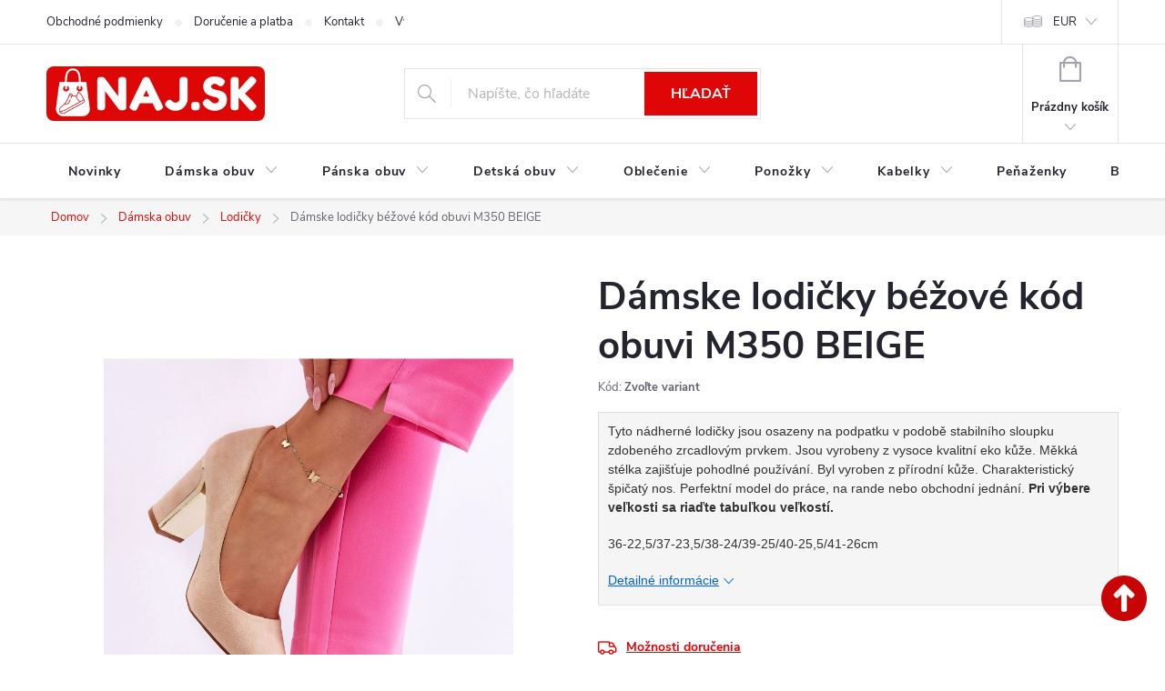

--- FILE ---
content_type: text/html; charset=utf-8
request_url: https://www.naj.sk/lodicky/damske-lodicky-farba-bezova-kod-obuvi-m350-beige/?parameterValueId=10565
body_size: 38868
content:
<!doctype html><html lang="sk" dir="ltr" class="header-background-light external-fonts-loaded"><head><meta charset="utf-8" /><meta name="viewport" content="width=device-width,initial-scale=1" /><title>Lodičky už od 23,70 € - NA SKLADE ✅</title><link rel="preconnect" href="https://cdn.myshoptet.com" /><link rel="dns-prefetch" href="https://cdn.myshoptet.com" /><link rel="preload" href="https://cdn.myshoptet.com/prj/dist/master/cms/libs/jquery/jquery-1.11.3.min.js" as="script" /><link href="https://cdn.myshoptet.com/prj/dist/master/cms/templates/frontend_templates/shared/css/font-face/source-sans-3.css" rel="stylesheet"><link href="https://cdn.myshoptet.com/prj/dist/master/cms/templates/frontend_templates/shared/css/font-face/exo-2.css" rel="stylesheet"><script>
dataLayer = [];
dataLayer.push({'shoptet' : {
    "pageId": 883,
    "pageType": "productDetail",
    "currency": "EUR",
    "currencyInfo": {
        "decimalSeparator": ",",
        "exchangeRate": 1,
        "priceDecimalPlaces": 2,
        "symbol": "\u20ac",
        "symbolLeft": 0,
        "thousandSeparator": " "
    },
    "language": "sk",
    "projectId": 60247,
    "product": {
        "id": 1654480,
        "guid": "d41c4420-ff70-11ed-a521-664bf65c3b8e",
        "hasVariants": true,
        "codes": [
            {
                "code": "28126079-19 BT"
            },
            {
                "code": "28126079-21 BT"
            },
            {
                "code": "28126079-B BT"
            },
            {
                "code": "28126079-D BT"
            },
            {
                "code": "28126079-F BT"
            },
            {
                "code": "28126079-H BT"
            }
        ],
        "name": "D\u00e1mske lodi\u010dky  b\u00e9\u017eov\u00e9 k\u00f3d obuvi M350 BEIGE",
        "appendix": "",
        "weight": 0,
        "manufacturer": "BS NAJ",
        "manufacturerGuid": "1EFC0F340B86688AAD80CE5E9CE64699",
        "currentCategory": "D\u00e1mska obuv | Lodi\u010dky",
        "currentCategoryGuid": "b0efda1b-6ccc-11e9-beb1-002590dad85e",
        "defaultCategory": "D\u00e1mska obuv | Lodi\u010dky",
        "defaultCategoryGuid": "b0efda1b-6ccc-11e9-beb1-002590dad85e",
        "currency": "EUR",
        "priceWithVatMin": 23.699999999999999,
        "priceWithVatMax": 28.199999999999999
    },
    "stocks": [
        {
            "id": "ext",
            "title": "Sklad",
            "isDeliveryPoint": 0,
            "visibleOnEshop": 1
        }
    ],
    "cartInfo": {
        "id": null,
        "freeShipping": false,
        "freeShippingFrom": null,
        "leftToFreeGift": {
            "formattedPrice": "0 \u20ac",
            "priceLeft": 0
        },
        "freeGift": false,
        "leftToFreeShipping": {
            "priceLeft": null,
            "dependOnRegion": null,
            "formattedPrice": null
        },
        "discountCoupon": [],
        "getNoBillingShippingPrice": {
            "withoutVat": 0,
            "vat": 0,
            "withVat": 0
        },
        "cartItems": [],
        "taxMode": "ORDINARY"
    },
    "cart": [],
    "customer": {
        "priceRatio": 1,
        "priceListId": 1,
        "groupId": null,
        "registered": false,
        "mainAccount": false
    }
}});
</script>

<!-- Google Tag Manager -->
<script>(function(w,d,s,l,i){w[l]=w[l]||[];w[l].push({'gtm.start':
new Date().getTime(),event:'gtm.js'});var f=d.getElementsByTagName(s)[0],
j=d.createElement(s),dl=l!='dataLayer'?'&l='+l:'';j.async=true;j.src=
'https://www.googletagmanager.com/gtm.js?id='+i+dl;f.parentNode.insertBefore(j,f);
})(window,document,'script','dataLayer','GTM-M2L9XLF');</script>
<!-- End Google Tag Manager -->

<meta property="og:type" content="website"><meta property="og:site_name" content="naj.sk"><meta property="og:url" content="https://www.naj.sk/lodicky/damske-lodicky-farba-bezova-kod-obuvi-m350-beige/?parameterValueId=10565"><meta property="og:title" content="Lodičky už od 23,70 € - NA SKLADE ✅"><meta name="author" content="NAJ.SK"><meta name="web_author" content="Shoptet.sk"><meta name="dcterms.rightsHolder" content="www.naj.sk"><meta name="robots" content="index,follow"><meta property="og:image" content="https://cdn.myshoptet.com/usr/www.naj.sk/user/shop/big/1654480-6_damske-lodicky--bezove-kod-obuvi-m350-beige--velkost-39.jpg?686dc117"><meta property="og:description" content="Kúpte si dnes Dámske lodičky  béžové kód obuvi M350 BEIGE lacné len za 23,70 € , produkt na temu Lodičky ✅z NAJ.SK – pohodlie, zľavy a rýchle doručenie!"><meta name="description" content="Kúpte si dnes Dámske lodičky  béžové kód obuvi M350 BEIGE lacné len za 23,70 € , produkt na temu Lodičky ✅z NAJ.SK – pohodlie, zľavy a rýchle doručenie!"><meta name="google-site-verification" content="102411453"><meta property="product:price:amount" content="23.7"><meta property="product:price:currency" content="EUR"><style>:root {--color-primary: #de0606;--color-primary-h: 0;--color-primary-s: 95%;--color-primary-l: 45%;--color-primary-hover: #de0606;--color-primary-hover-h: 0;--color-primary-hover-s: 95%;--color-primary-hover-l: 45%;--color-secondary: #006d00;--color-secondary-h: 120;--color-secondary-s: 100%;--color-secondary-l: 21%;--color-secondary-hover: #006d00;--color-secondary-hover-h: 120;--color-secondary-hover-s: 100%;--color-secondary-hover-l: 21%;--color-tertiary: #de0606;--color-tertiary-h: 0;--color-tertiary-s: 95%;--color-tertiary-l: 45%;--color-tertiary-hover: #de0606;--color-tertiary-hover-h: 0;--color-tertiary-hover-s: 95%;--color-tertiary-hover-l: 45%;--color-header-background: #ffffff;--template-font: "Source Sans 3";--template-headings-font: "Exo 2";--header-background-url: none;--cookies-notice-background: #1A1937;--cookies-notice-color: #F8FAFB;--cookies-notice-button-hover: #f5f5f5;--cookies-notice-link-hover: #27263f;--templates-update-management-preview-mode-content: "Náhľad aktualizácií šablóny je aktívny pre váš prehliadač."}</style>
    <script>var shoptet = shoptet || {};</script>
    <script src="https://cdn.myshoptet.com/prj/dist/master/shop/dist/main-3g-header.js.05f199e7fd2450312de2.js"></script>
<!-- User include --><!-- service 776(417) html code header -->
<link type="text/css" rel="stylesheet" media="all"  href="https://cdn.myshoptet.com/usr/paxio.myshoptet.com/user/documents/blank/style.css?v1602546"/>
<link href="https://cdn.myshoptet.com/prj/dist/master/shop/dist/font-shoptet-11.css.62c94c7785ff2cea73b2.css" rel="stylesheet">
<link href="https://cdn.myshoptet.com/usr/paxio.myshoptet.com/user/documents/blank/ikony.css?v9" rel="stylesheet">
<link type="text/css" rel="stylesheet" media="screen"  href="https://cdn.myshoptet.com/usr/paxio.myshoptet.com/user/documents/blank/preklady.css?v27" />
<link rel="stylesheet" href="https://cdn.myshoptet.com/usr/paxio.myshoptet.com/user/documents/blank/Slider/slick.css" />
<link rel="stylesheet" href="https://cdn.myshoptet.com/usr/paxio.myshoptet.com/user/documents/blank/Slider/slick-theme.css?v4" />
<link rel="stylesheet" href="https://cdn.myshoptet.com/usr/paxio.myshoptet.com/user/documents/blank/Slider/slick-classic.css?v3" />

<!-- api 879(518) html code header -->
<script data-info="ChatGo zakaznicky Messenger chat" async defer type="application/javascript" src="https://static.chatgo.cz/api/v1/plugin/chatbox/439016696127865.js"></script>
<!-- service 1570(1164) html code header -->
<link rel="stylesheet" href="https://cdn.myshoptet.com/usr/shoptet.tomashlad.eu/user/documents/extras/products-auto-load/screen.css?v=0011">
<!-- project html code header -->
<link href="https://www.naj.sk/user/documents/upload/code/css/upravaregklient5.css" rel="stylesheet" />
<link href="https://www.naj.sk/user/documents/upload/code/css/flag-novinka1.css" rel="stylesheet" />
<link href="https://www.naj.sk/user/documents/upload/code/css/TCFP.css" rel="stylesheet" />
<link href="https://www.naj.sk/user/documents/upload/code/css/Akcnacena6.css" rel="stylesheet" />
<script type="text/python" src="https://www.naj.sk/user/documents/upload/code/js/bardpv.js" ></script> 
<meta name="p:domain_verify" content="086c6cbf06bc4fedba9bffb4e9858bad"/>
<meta name="facebook-domain-verification" content="6fso6jqmfqlcz7bblahwrowccxtc9e" />
<meta name="theme-color" content="#de0606">
<meta name="msvalidate.01" content="C9561105521010D3DD0AA421656431DD" />
<link href="https://www.naj.sk/user/documents/upload/code/css/style6.css" rel="stylesheet" />
<meta name="p:domain_verify" content="e989d0280751400e300dde16fddef6ce"/>
<style type="text/css"> #manufacturer-filter { display: none } </style>
<meta name="msvalidate.01" content="6CD1CFA563A603AFA43DB408F77F798E" />
<meta name="google-site-verification" content="SCDkCtjx1LKtE9bkBHJKxTev9xW6v6MVG1K2F2WI1Aw" />
<meta name="google-site-verification" content="2UdtOPmumBgsy72ML7YWtCnybTlTrqEtmiYUK-q5PoQ" />
<meta name="msvalidate.01" content="437B6B70D21A0A2080A1C9DA19CBB811" />
<meta name="p:domain_verify" content="e989d0280751400e300dde16fddef6ce"/>
<link href="https://www.naj.sk/user/documents/upload/code/css/kodccs1.css?v=1" rel="stylesheet" />
<link href="https://www.naj.sk/user/documents/upload/code/css/style1.css" rel="stylesheet" />
<link href="https://www.naj.sk/user/documents/upload/code/css/style4.css" rel="stylesheet" />


<!-- Meta Pixel Code -->
<script>
!function(f,b,e,v,n,t,s)
{if(f.fbq)return;n=f.fbq=function(){n.callMethod?
n.callMethod.apply(n,arguments):n.queue.push(arguments)};
if(!f._fbq)f._fbq=n;n.push=n;n.loaded=!0;n.version='2.0';
n.queue=[];t=b.createElement(e);t.async=!0;
t.src=v;s=b.getElementsByTagName(e)[0];
s.parentNode.insertBefore(t,s)}(window, document,'script',
'https://connect.facebook.net/en_US/fbevents.js');
fbq('init', '2098967540320831');
fbq('track', 'PageView');
</script>
<noscript><img height="1" width="1" style="display:none"
src="https://www.facebook.com/tr?id=2098967540320831&ev=PageView&noscript=1"
/></noscript>
<!-- End Meta Pixel Code -->
<style>
.category-perex {
    display: none;
    
}
.category__secondDescription {
    display: none;
    
}
</style>




<!-- /User include --><link rel="shortcut icon" href="/favicon.ico" type="image/x-icon" /><link rel="canonical" href="https://www.naj.sk/lodicky/damske-lodicky-farba-bezova-kod-obuvi-m350-beige/" /><script>!function(){var t={9196:function(){!function(){var t=/\[object (Boolean|Number|String|Function|Array|Date|RegExp)\]/;function r(r){return null==r?String(r):(r=t.exec(Object.prototype.toString.call(Object(r))))?r[1].toLowerCase():"object"}function n(t,r){return Object.prototype.hasOwnProperty.call(Object(t),r)}function e(t){if(!t||"object"!=r(t)||t.nodeType||t==t.window)return!1;try{if(t.constructor&&!n(t,"constructor")&&!n(t.constructor.prototype,"isPrototypeOf"))return!1}catch(t){return!1}for(var e in t);return void 0===e||n(t,e)}function o(t,r,n){this.b=t,this.f=r||function(){},this.d=!1,this.a={},this.c=[],this.e=function(t){return{set:function(r,n){u(c(r,n),t.a)},get:function(r){return t.get(r)}}}(this),i(this,t,!n);var e=t.push,o=this;t.push=function(){var r=[].slice.call(arguments,0),n=e.apply(t,r);return i(o,r),n}}function i(t,n,o){for(t.c.push.apply(t.c,n);!1===t.d&&0<t.c.length;){if("array"==r(n=t.c.shift()))t:{var i=n,a=t.a;if("string"==r(i[0])){for(var f=i[0].split("."),s=f.pop(),p=(i=i.slice(1),0);p<f.length;p++){if(void 0===a[f[p]])break t;a=a[f[p]]}try{a[s].apply(a,i)}catch(t){}}}else if("function"==typeof n)try{n.call(t.e)}catch(t){}else{if(!e(n))continue;for(var l in n)u(c(l,n[l]),t.a)}o||(t.d=!0,t.f(t.a,n),t.d=!1)}}function c(t,r){for(var n={},e=n,o=t.split("."),i=0;i<o.length-1;i++)e=e[o[i]]={};return e[o[o.length-1]]=r,n}function u(t,o){for(var i in t)if(n(t,i)){var c=t[i];"array"==r(c)?("array"==r(o[i])||(o[i]=[]),u(c,o[i])):e(c)?(e(o[i])||(o[i]={}),u(c,o[i])):o[i]=c}}window.DataLayerHelper=o,o.prototype.get=function(t){var r=this.a;t=t.split(".");for(var n=0;n<t.length;n++){if(void 0===r[t[n]])return;r=r[t[n]]}return r},o.prototype.flatten=function(){this.b.splice(0,this.b.length),this.b[0]={},u(this.a,this.b[0])}}()}},r={};function n(e){var o=r[e];if(void 0!==o)return o.exports;var i=r[e]={exports:{}};return t[e](i,i.exports,n),i.exports}n.n=function(t){var r=t&&t.__esModule?function(){return t.default}:function(){return t};return n.d(r,{a:r}),r},n.d=function(t,r){for(var e in r)n.o(r,e)&&!n.o(t,e)&&Object.defineProperty(t,e,{enumerable:!0,get:r[e]})},n.o=function(t,r){return Object.prototype.hasOwnProperty.call(t,r)},function(){"use strict";n(9196)}()}();</script>    <!-- Global site tag (gtag.js) - Google Analytics -->
    <script async src="https://www.googletagmanager.com/gtag/js?id=G-40RSZEJ7EB"></script>
    <script>
        
        window.dataLayer = window.dataLayer || [];
        function gtag(){dataLayer.push(arguments);}
        

        
        gtag('js', new Date());

        
                gtag('config', 'G-40RSZEJ7EB', {"groups":"GA4","send_page_view":false,"content_group":"productDetail","currency":"EUR","page_language":"sk"});
        
                gtag('config', 'AW-1029201166');
        
        
        
        
        
                    gtag('event', 'page_view', {"send_to":"GA4","page_language":"sk","content_group":"productDetail","currency":"EUR"});
        
                gtag('set', 'currency', 'EUR');

        gtag('event', 'view_item', {
            "send_to": "UA",
            "items": [
                {
                    "id": "28126079-B BT",
                    "name": "D\u00e1mske lodi\u010dky  b\u00e9\u017eov\u00e9 k\u00f3d obuvi M350 BEIGE",
                    "category": "D\u00e1mska obuv \/ Lodi\u010dky",
                                        "brand": "BS NAJ",
                                                            "variant": "Dostupn\u00e1 ve\u013ekos\u0165: 38",
                                        "price": 19.27
                }
            ]
        });
        
        
        
        
        
                    gtag('event', 'view_item', {"send_to":"GA4","page_language":"sk","content_group":"productDetail","value":19.27,"currency":"EUR","items":[{"item_id":"28126079-B BT","item_name":"D\u00e1mske lodi\u010dky  b\u00e9\u017eov\u00e9 k\u00f3d obuvi M350 BEIGE","item_brand":"BS NAJ","item_category":"D\u00e1mska obuv","item_category2":"Lodi\u010dky","item_variant":"28126079-B BT~Dostupn\u00e1 ve\u013ekos\u0165: 38","price":19.27,"quantity":1,"index":0}]});
        
        
        
        
        
        
        
        document.addEventListener('DOMContentLoaded', function() {
            if (typeof shoptet.tracking !== 'undefined') {
                for (var id in shoptet.tracking.bannersList) {
                    gtag('event', 'view_promotion', {
                        "send_to": "UA",
                        "promotions": [
                            {
                                "id": shoptet.tracking.bannersList[id].id,
                                "name": shoptet.tracking.bannersList[id].name,
                                "position": shoptet.tracking.bannersList[id].position
                            }
                        ]
                    });
                }
            }

            shoptet.consent.onAccept(function(agreements) {
                if (agreements.length !== 0) {
                    console.debug('gtag consent accept');
                    var gtagConsentPayload =  {
                        'ad_storage': agreements.includes(shoptet.config.cookiesConsentOptPersonalisation)
                            ? 'granted' : 'denied',
                        'analytics_storage': agreements.includes(shoptet.config.cookiesConsentOptAnalytics)
                            ? 'granted' : 'denied',
                                                                                                'ad_user_data': agreements.includes(shoptet.config.cookiesConsentOptPersonalisation)
                            ? 'granted' : 'denied',
                        'ad_personalization': agreements.includes(shoptet.config.cookiesConsentOptPersonalisation)
                            ? 'granted' : 'denied',
                        };
                    console.debug('update consent data', gtagConsentPayload);
                    gtag('consent', 'update', gtagConsentPayload);
                    dataLayer.push(
                        { 'event': 'update_consent' }
                    );
                }
            });
        });
    </script>
<!-- Start Pricemania remarketing -->
<script async src="https://public.pricemania.sk/v1/shop/trusted/script.min.js?pk=fc04e778762c00b410e8b0ba2adc9e24"></script>
<script>
    window.pmaDataLayer = window.pmaDataLayer || [];
    function pma() { pmaDataLayer.push(arguments) }
</script>
<!-- End Pricemania remarketing -->
</head><body class="desktop id-883 in-lodicky template-11 type-product type-detail one-column-body columns-3 blank-mode blank-mode-css ums_forms_redesign--off ums_a11y_category_page--on ums_discussion_rating_forms--off ums_flags_display_unification--on ums_a11y_login--on mobile-header-version-0">
        <div id="fb-root"></div>
        <script>
            window.fbAsyncInit = function() {
                FB.init({
                    autoLogAppEvents : true,
                    xfbml            : true,
                    version          : 'v24.0'
                });
            };
        </script>
        <script async defer crossorigin="anonymous" src="https://connect.facebook.net/sk_SK/sdk.js#xfbml=1&version=v24.0"></script><script>
window.dataLayer = window.dataLayer || [];
dataLayer.push({
  'event': 'consent_update',
  'ad_storage': 'denied',
  'analytics_storage': 'denied'
});
window.dataLayer = window.dataLayer || [];
dataLayer.push({
  'event': 'page_view',
  'page_title': document.title,
  'page_location': window.location.href
});
fetch('https://www.google-analytics.com/mp/collect', {
  method: 'POST',
  body: JSON.stringify({
    measurement_id: 'G-40RSZEJ7EB',
    client_id: '12345.67890',
    events: [{
      name: 'page_view',
      params: { page_title: 'Home Page', page_location: 'https://example.com' }
    }]
  })
});
</script>

<!-- Google Tag Manager (noscript) -->
<noscript><iframe src="https://www.googletagmanager.com/ns.html?id=GTM-M2L9XLF"
height="0" width="0" style="display:none;visibility:hidden"></iframe></noscript>
<!-- End Google Tag Manager (noscript) -->

<a href="#content" class="skip-link sr-only">Prejsť na obsah</a><div class="overall-wrapper"><div class="user-action"><div class="container">
    <div class="user-action-in">
                    <div id="login" class="user-action-login popup-widget login-widget" role="dialog" aria-labelledby="loginHeading">
        <div class="popup-widget-inner">
                            <h2 id="loginHeading">Prihlásenie k vášmu účtu</h2><div id="customerLogin"><form action="/action/Customer/Login/" method="post" id="formLoginIncluded" class="csrf-enabled formLogin" data-testid="formLogin"><input type="hidden" name="referer" value="" /><div class="form-group"><div class="input-wrapper email js-validated-element-wrapper no-label"><input type="email" name="email" class="form-control" autofocus placeholder="E-mailová adresa (napr. jan@novak.sk)" data-testid="inputEmail" autocomplete="email" required /></div></div><div class="form-group"><div class="input-wrapper password js-validated-element-wrapper no-label"><input type="password" name="password" class="form-control" placeholder="Heslo" data-testid="inputPassword" autocomplete="current-password" required /><span class="no-display">Nemôžete vyplniť toto pole</span><input type="text" name="surname" value="" class="no-display" /></div></div><div class="form-group"><div class="login-wrapper"><button type="submit" class="btn btn-secondary btn-text btn-login" data-testid="buttonSubmit">Prihlásiť sa</button><div class="password-helper"><a href="/registracia/" data-testid="signup" rel="nofollow">Nová registrácia</a><a href="/klient/zabudnute-heslo/" rel="nofollow">Zabudnuté heslo</a></div></div></div><div class="social-login-buttons"><div class="social-login-buttons-divider"><span>alebo</span></div><div class="form-group"><a href="/action/Social/login/?provider=Facebook" class="login-btn facebook" rel="nofollow"><span class="login-facebook-icon"></span><strong>Prihlásiť sa cez Facebook</strong></a></div></div></form>
</div>                    </div>
    </div>

                            <div id="cart-widget" class="user-action-cart popup-widget cart-widget loader-wrapper" data-testid="popupCartWidget" role="dialog" aria-hidden="true">
    <div class="popup-widget-inner cart-widget-inner place-cart-here">
        <div class="loader-overlay">
            <div class="loader"></div>
        </div>
    </div>

    <div class="cart-widget-button">
        <a href="/kosik/" class="btn btn-conversion" id="continue-order-button" rel="nofollow" data-testid="buttonNextStep">Pokračovať do košíka</a>
    </div>
</div>
            </div>
</div>
</div><div class="top-navigation-bar" data-testid="topNavigationBar">

    <div class="container">

        <div class="top-navigation-contacts">
            <strong>Zákaznícka podpora:</strong><a href="mailto:info@naj.sk" class="project-email" data-testid="contactboxEmail"><span>info@naj.sk</span></a>        </div>

                            <div class="top-navigation-menu">
                <div class="top-navigation-menu-trigger"></div>
                <ul class="top-navigation-bar-menu">
                                            <li class="top-navigation-menu-item-39">
                            <a href="/obchodne-podmienky/" target="blank">Obchodné podmienky</a>
                        </li>
                                            <li class="top-navigation-menu-item-50814">
                            <a href="/doprava/">Doručenie a platba</a>
                        </li>
                                            <li class="top-navigation-menu-item-29">
                            <a href="/kontakt/">Kontakt</a>
                        </li>
                                            <li class="top-navigation-menu-item-695">
                            <a href="/vymena-vratenie-tovaru/">Výmena / Vrátenie tovaru</a>
                        </li>
                                            <li class="top-navigation-menu-item-692">
                            <a href="/reklamacia/">Reklamácia</a>
                        </li>
                                            <li class="top-navigation-menu-item-37245">
                            <a href="/podmienky-ochrany-osobnych-udajov/">Podmienky ochrany osobných údajov</a>
                        </li>
                                    </ul>
                <ul class="top-navigation-bar-menu-helper"></ul>
            </div>
        
        <div class="top-navigation-tools top-navigation-tools--language">
            <div class="responsive-tools">
                <a href="#" class="toggle-window" data-target="search" aria-label="Hľadať" data-testid="linkSearchIcon"></a>
                                                            <a href="#" class="toggle-window" data-target="login"></a>
                                                    <a href="#" class="toggle-window" data-target="navigation" aria-label="Menu" data-testid="hamburgerMenu"></a>
            </div>
                <div class="dropdown">
        <span>Ceny v:</span>
        <button id="topNavigationDropdown" type="button" data-toggle="dropdown" aria-haspopup="true" aria-expanded="false">
            EUR
            <span class="caret"></span>
        </button>
        <ul class="dropdown-menu" aria-labelledby="topNavigationDropdown"><li><a href="/action/Currency/changeCurrency/?currencyCode=CZK" rel="nofollow">CZK</a></li><li><a href="/action/Currency/changeCurrency/?currencyCode=EUR" rel="nofollow">EUR</a></li></ul>
    </div>
            <button class="top-nav-button top-nav-button-login toggle-window" type="button" data-target="login" aria-haspopup="dialog" aria-controls="login" aria-expanded="false" data-testid="signin"><span>Prihlásenie</span></button>        </div>

    </div>

</div>
<header id="header"><div class="container navigation-wrapper">
    <div class="header-top">
        <div class="site-name-wrapper">
            <div class="site-name"><a href="/" data-testid="linkWebsiteLogo"><img src="https://cdn.myshoptet.com/usr/www.naj.sk/user/logos/logonajsk-z_(1).png" alt="NAJ.SK" fetchpriority="low" /></a></div>        </div>
        <div class="search" itemscope itemtype="https://schema.org/WebSite">
            <meta itemprop="headline" content="Lodičky"/><meta itemprop="url" content="https://www.naj.sk"/><meta itemprop="text" content="Kúpte si dnes Dámske lodičky béžové kód obuvi M350 BEIGE lacné len za 23,70 € , produkt na temu Lodičky ✅z NAJ.SK – pohodlie, zľavy a rýchle doručenie!"/>            <form action="/action/ProductSearch/prepareString/" method="post"
    id="formSearchForm" class="search-form compact-form js-search-main"
    itemprop="potentialAction" itemscope itemtype="https://schema.org/SearchAction" data-testid="searchForm">
    <fieldset>
        <meta itemprop="target"
            content="https://www.naj.sk/vyhladavanie/?string={string}"/>
        <input type="hidden" name="language" value="sk"/>
        
            
<input
    type="search"
    name="string"
        class="query-input form-control search-input js-search-input"
    placeholder="Napíšte, čo hľadáte"
    autocomplete="off"
    required
    itemprop="query-input"
    aria-label="Vyhľadávanie"
    data-testid="searchInput"
>
            <button type="submit" class="btn btn-default" data-testid="searchBtn">Hľadať</button>
        
    </fieldset>
</form>
        </div>
        <div class="navigation-buttons">
                
    <a href="/kosik/" class="btn btn-icon toggle-window cart-count" data-target="cart" data-hover="true" data-redirect="true" data-testid="headerCart" rel="nofollow" aria-haspopup="dialog" aria-expanded="false" aria-controls="cart-widget">
        
                <span class="sr-only">Nákupný košík</span>
        
            <span class="cart-price visible-lg-inline-block" data-testid="headerCartPrice">
                                    Prázdny košík                            </span>
        
    
            </a>
        </div>
    </div>
    <nav id="navigation" aria-label="Hlavné menu" data-collapsible="true"><div class="navigation-in menu"><ul class="menu-level-1" role="menubar" data-testid="headerMenuItems"><li class="menu-item-49145" role="none"><a href="/novinky-v-modnom-dome/" data-testid="headerMenuItem" role="menuitem" aria-expanded="false"><b>Novinky</b></a></li>
<li class="menu-item-880 ext" role="none"><a href="/damska-obuv/" data-testid="headerMenuItem" role="menuitem" aria-haspopup="true" aria-expanded="false"><b>Dámska obuv</b><span class="submenu-arrow"></span></a><ul class="menu-level-2" aria-label="Dámska obuv" tabindex="-1" role="menu"><li class="menu-item-898" role="none"><a href="/tenisky/" class="menu-image" data-testid="headerMenuItem" tabindex="-1" aria-hidden="true"><img src="data:image/svg+xml,%3Csvg%20width%3D%22140%22%20height%3D%22100%22%20xmlns%3D%22http%3A%2F%2Fwww.w3.org%2F2000%2Fsvg%22%3E%3C%2Fsvg%3E" alt="" aria-hidden="true" width="140" height="100"  data-src="https://cdn.myshoptet.com/usr/www.naj.sk/user/categories/thumb/untitled_design_(40).png" fetchpriority="low" /></a><div><a href="/tenisky/" data-testid="headerMenuItem" role="menuitem"><span>Tenisky</span></a>
                        </div></li><li class="menu-item-883 active" role="none"><a href="/lodicky/" class="menu-image" data-testid="headerMenuItem" tabindex="-1" aria-hidden="true"><img src="data:image/svg+xml,%3Csvg%20width%3D%22140%22%20height%3D%22100%22%20xmlns%3D%22http%3A%2F%2Fwww.w3.org%2F2000%2Fsvg%22%3E%3C%2Fsvg%3E" alt="" aria-hidden="true" width="140" height="100"  data-src="https://cdn.myshoptet.com/usr/www.naj.sk/user/categories/thumb/untitled_design_(41).png" fetchpriority="low" /></a><div><a href="/lodicky/" data-testid="headerMenuItem" role="menuitem"><span>Lodičky FAV</span></a>
                        </div></li><li class="menu-item-886" role="none"><a href="/damske-sandale/" class="menu-image" data-testid="headerMenuItem" tabindex="-1" aria-hidden="true"><img src="data:image/svg+xml,%3Csvg%20width%3D%22140%22%20height%3D%22100%22%20xmlns%3D%22http%3A%2F%2Fwww.w3.org%2F2000%2Fsvg%22%3E%3C%2Fsvg%3E" alt="" aria-hidden="true" width="140" height="100"  data-src="https://cdn.myshoptet.com/usr/www.naj.sk/user/categories/thumb/untitled_design_(43).png" fetchpriority="low" /></a><div><a href="/damske-sandale/" data-testid="headerMenuItem" role="menuitem"><span>Sandále FAV</span></a>
                        </div></li><li class="menu-item-1195" role="none"><a href="/poltopanky/" class="menu-image" data-testid="headerMenuItem" tabindex="-1" aria-hidden="true"><img src="data:image/svg+xml,%3Csvg%20width%3D%22140%22%20height%3D%22100%22%20xmlns%3D%22http%3A%2F%2Fwww.w3.org%2F2000%2Fsvg%22%3E%3C%2Fsvg%3E" alt="" aria-hidden="true" width="140" height="100"  data-src="https://cdn.myshoptet.com/usr/www.naj.sk/user/categories/thumb/untitled_design_(39).png" fetchpriority="low" /></a><div><a href="/poltopanky/" data-testid="headerMenuItem" role="menuitem"><span>Poltopánky</span></a>
                        </div></li><li class="menu-item-907" role="none"><a href="/balerinky/" class="menu-image" data-testid="headerMenuItem" tabindex="-1" aria-hidden="true"><img src="data:image/svg+xml,%3Csvg%20width%3D%22140%22%20height%3D%22100%22%20xmlns%3D%22http%3A%2F%2Fwww.w3.org%2F2000%2Fsvg%22%3E%3C%2Fsvg%3E" alt="" aria-hidden="true" width="140" height="100"  data-src="https://cdn.myshoptet.com/usr/www.naj.sk/user/categories/thumb/untitled_design_(45).png" fetchpriority="low" /></a><div><a href="/balerinky/" data-testid="headerMenuItem" role="menuitem"><span>Balerínky</span></a>
                        </div></li><li class="menu-item-1210" role="none"><a href="/mokasiny/" class="menu-image" data-testid="headerMenuItem" tabindex="-1" aria-hidden="true"><img src="data:image/svg+xml,%3Csvg%20width%3D%22140%22%20height%3D%22100%22%20xmlns%3D%22http%3A%2F%2Fwww.w3.org%2F2000%2Fsvg%22%3E%3C%2Fsvg%3E" alt="" aria-hidden="true" width="140" height="100"  data-src="https://cdn.myshoptet.com/usr/www.naj.sk/user/categories/thumb/untitled_design_(44).png" fetchpriority="low" /></a><div><a href="/mokasiny/" data-testid="headerMenuItem" role="menuitem"><span>Mokasíny</span></a>
                        </div></li><li class="menu-item-1207" role="none"><a href="/slapky/" class="menu-image" data-testid="headerMenuItem" tabindex="-1" aria-hidden="true"><img src="data:image/svg+xml,%3Csvg%20width%3D%22140%22%20height%3D%22100%22%20xmlns%3D%22http%3A%2F%2Fwww.w3.org%2F2000%2Fsvg%22%3E%3C%2Fsvg%3E" alt="" aria-hidden="true" width="140" height="100"  data-src="https://cdn.myshoptet.com/usr/www.naj.sk/user/categories/thumb/untitled_design_(42).png" fetchpriority="low" /></a><div><a href="/slapky/" data-testid="headerMenuItem" role="menuitem"><span>Šľapky, papuče FAV</span></a>
                        </div></li><li class="menu-item-29562" role="none"><a href="/damske-clenkove-topanky/" class="menu-image" data-testid="headerMenuItem" tabindex="-1" aria-hidden="true"><img src="data:image/svg+xml,%3Csvg%20width%3D%22140%22%20height%3D%22100%22%20xmlns%3D%22http%3A%2F%2Fwww.w3.org%2F2000%2Fsvg%22%3E%3C%2Fsvg%3E" alt="" aria-hidden="true" width="140" height="100"  data-src="https://cdn.myshoptet.com/usr/www.naj.sk/user/categories/thumb/untitled_design_(38).png" fetchpriority="low" /></a><div><a href="/damske-clenkove-topanky/" data-testid="headerMenuItem" role="menuitem"><span>Členkové topánky FAV</span></a>
                        </div></li><li class="menu-item-1177" role="none"><a href="/topanky-jesen-zima-2021/" class="menu-image" data-testid="headerMenuItem" tabindex="-1" aria-hidden="true"><img src="data:image/svg+xml,%3Csvg%20width%3D%22140%22%20height%3D%22100%22%20xmlns%3D%22http%3A%2F%2Fwww.w3.org%2F2000%2Fsvg%22%3E%3C%2Fsvg%3E" alt="" aria-hidden="true" width="140" height="100"  data-src="https://cdn.myshoptet.com/usr/www.naj.sk/user/categories/thumb/untitled_design_(46).png" fetchpriority="low" /></a><div><a href="/topanky-jesen-zima-2021/" data-testid="headerMenuItem" role="menuitem"><span>Topánky Jeseň / zima</span></a>
                        </div></li><li class="menu-item-889" role="none"><a href="/cizmy/" class="menu-image" data-testid="headerMenuItem" tabindex="-1" aria-hidden="true"><img src="data:image/svg+xml,%3Csvg%20width%3D%22140%22%20height%3D%22100%22%20xmlns%3D%22http%3A%2F%2Fwww.w3.org%2F2000%2Fsvg%22%3E%3C%2Fsvg%3E" alt="" aria-hidden="true" width="140" height="100"  data-src="https://cdn.myshoptet.com/usr/www.naj.sk/user/categories/thumb/untitled_design_(54).png" fetchpriority="low" /></a><div><a href="/cizmy/" data-testid="headerMenuItem" role="menuitem"><span>Čižmy</span></a>
                        </div></li><li class="menu-item-916" role="none"><a href="/snehule/" class="menu-image" data-testid="headerMenuItem" tabindex="-1" aria-hidden="true"><img src="data:image/svg+xml,%3Csvg%20width%3D%22140%22%20height%3D%22100%22%20xmlns%3D%22http%3A%2F%2Fwww.w3.org%2F2000%2Fsvg%22%3E%3C%2Fsvg%3E" alt="" aria-hidden="true" width="140" height="100"  data-src="https://cdn.myshoptet.com/usr/www.naj.sk/user/categories/thumb/d__mske_snehule_(2).png" fetchpriority="low" /></a><div><a href="/snehule/" data-testid="headerMenuItem" role="menuitem"><span>Snehule</span></a>
                        </div></li><li class="menu-item-895" role="none"><a href="/gumaky/" class="menu-image" data-testid="headerMenuItem" tabindex="-1" aria-hidden="true"><img src="data:image/svg+xml,%3Csvg%20width%3D%22140%22%20height%3D%22100%22%20xmlns%3D%22http%3A%2F%2Fwww.w3.org%2F2000%2Fsvg%22%3E%3C%2Fsvg%3E" alt="" aria-hidden="true" width="140" height="100"  data-src="https://cdn.myshoptet.com/usr/www.naj.sk/user/categories/thumb/untitled_design_(47).png" fetchpriority="low" /></a><div><a href="/gumaky/" data-testid="headerMenuItem" role="menuitem"><span>Gumáky FAV</span></a>
                        </div></li><li class="menu-item-1524" role="none"><a href="/zimne-topanky/" class="menu-image" data-testid="headerMenuItem" tabindex="-1" aria-hidden="true"><img src="data:image/svg+xml,%3Csvg%20width%3D%22140%22%20height%3D%22100%22%20xmlns%3D%22http%3A%2F%2Fwww.w3.org%2F2000%2Fsvg%22%3E%3C%2Fsvg%3E" alt="" aria-hidden="true" width="140" height="100"  data-src="https://cdn.myshoptet.com/usr/www.naj.sk/user/categories/thumb/untitled_design_(37).png" fetchpriority="low" /></a><div><a href="/zimne-topanky/" data-testid="headerMenuItem" role="menuitem"><span>Zimné topánky FAV</span></a>
                        </div></li><li class="menu-item-4839" role="none"><a href="/trapery/" class="menu-image" data-testid="headerMenuItem" tabindex="-1" aria-hidden="true"><img src="data:image/svg+xml,%3Csvg%20width%3D%22140%22%20height%3D%22100%22%20xmlns%3D%22http%3A%2F%2Fwww.w3.org%2F2000%2Fsvg%22%3E%3C%2Fsvg%3E" alt="" aria-hidden="true" width="140" height="100"  data-src="https://cdn.myshoptet.com/usr/www.naj.sk/user/categories/thumb/untitled_design_(37)-1.png" fetchpriority="low" /></a><div><a href="/trapery/" data-testid="headerMenuItem" role="menuitem"><span>Trapery</span></a>
                        </div></li><li class="menu-item-4845" role="none"><a href="/damske-perka/" class="menu-image" data-testid="headerMenuItem" tabindex="-1" aria-hidden="true"><img src="data:image/svg+xml,%3Csvg%20width%3D%22140%22%20height%3D%22100%22%20xmlns%3D%22http%3A%2F%2Fwww.w3.org%2F2000%2Fsvg%22%3E%3C%2Fsvg%3E" alt="" aria-hidden="true" width="140" height="100"  data-src="https://cdn.myshoptet.com/usr/www.naj.sk/user/categories/thumb/untitled_design_(57).png" fetchpriority="low" /></a><div><a href="/damske-perka/" data-testid="headerMenuItem" role="menuitem"><span>Pérka</span></a>
                        </div></li><li class="menu-item-1248" role="none"><a href="/trekova-obuv/" class="menu-image" data-testid="headerMenuItem" tabindex="-1" aria-hidden="true"><img src="data:image/svg+xml,%3Csvg%20width%3D%22140%22%20height%3D%22100%22%20xmlns%3D%22http%3A%2F%2Fwww.w3.org%2F2000%2Fsvg%22%3E%3C%2Fsvg%3E" alt="" aria-hidden="true" width="140" height="100"  data-src="https://cdn.myshoptet.com/usr/www.naj.sk/user/categories/thumb/untitled_design_(59).png" fetchpriority="low" /></a><div><a href="/trekova-obuv/" data-testid="headerMenuItem" role="menuitem"><span>Treková obuv</span></a>
                        </div></li><li class="menu-item-1623" role="none"><a href="/platformy/" class="menu-image" data-testid="headerMenuItem" tabindex="-1" aria-hidden="true"><img src="data:image/svg+xml,%3Csvg%20width%3D%22140%22%20height%3D%22100%22%20xmlns%3D%22http%3A%2F%2Fwww.w3.org%2F2000%2Fsvg%22%3E%3C%2Fsvg%3E" alt="" aria-hidden="true" width="140" height="100"  data-src="https://cdn.myshoptet.com/usr/www.naj.sk/user/categories/thumb/untitled_design_(58).png" fetchpriority="low" /></a><div><a href="/platformy/" data-testid="headerMenuItem" role="menuitem"><span>Platformy</span></a>
                        </div></li><li class="menu-item-1608" role="none"><a href="/workery-3/" class="menu-image" data-testid="headerMenuItem" tabindex="-1" aria-hidden="true"><img src="data:image/svg+xml,%3Csvg%20width%3D%22140%22%20height%3D%22100%22%20xmlns%3D%22http%3A%2F%2Fwww.w3.org%2F2000%2Fsvg%22%3E%3C%2Fsvg%3E" alt="" aria-hidden="true" width="140" height="100"  data-src="https://cdn.myshoptet.com/usr/www.naj.sk/user/categories/thumb/untitled_design_(56).png" fetchpriority="low" /></a><div><a href="/workery-3/" data-testid="headerMenuItem" role="menuitem"><span>Workery</span></a>
                        </div></li></ul></li>
<li class="menu-item-1070 ext" role="none"><a href="/panske-topanky/" data-testid="headerMenuItem" role="menuitem" aria-haspopup="true" aria-expanded="false"><b>Pánska obuv</b><span class="submenu-arrow"></span></a><ul class="menu-level-2" aria-label="Pánska obuv" tabindex="-1" role="menu"><li class="menu-item-9240" role="none"><a href="/panske-tenisky/" class="menu-image" data-testid="headerMenuItem" tabindex="-1" aria-hidden="true"><img src="data:image/svg+xml,%3Csvg%20width%3D%22140%22%20height%3D%22100%22%20xmlns%3D%22http%3A%2F%2Fwww.w3.org%2F2000%2Fsvg%22%3E%3C%2Fsvg%3E" alt="" aria-hidden="true" width="140" height="100"  data-src="https://cdn.myshoptet.com/usr/www.naj.sk/user/categories/thumb/untitled_design_(48).png" fetchpriority="low" /></a><div><a href="/panske-tenisky/" data-testid="headerMenuItem" role="menuitem"><span>Tenisky</span></a>
                        </div></li><li class="menu-item-1180" role="none"><a href="/panske-poltopanky/" class="menu-image" data-testid="headerMenuItem" tabindex="-1" aria-hidden="true"><img src="data:image/svg+xml,%3Csvg%20width%3D%22140%22%20height%3D%22100%22%20xmlns%3D%22http%3A%2F%2Fwww.w3.org%2F2000%2Fsvg%22%3E%3C%2Fsvg%3E" alt="" aria-hidden="true" width="140" height="100"  data-src="https://cdn.myshoptet.com/usr/www.naj.sk/user/categories/thumb/untitled_design_(51).png" fetchpriority="low" /></a><div><a href="/panske-poltopanky/" data-testid="headerMenuItem" role="menuitem"><span>Poltopánky</span></a>
                        </div></li><li class="menu-item-1235" role="none"><a href="/panske-sandale/" class="menu-image" data-testid="headerMenuItem" tabindex="-1" aria-hidden="true"><img src="data:image/svg+xml,%3Csvg%20width%3D%22140%22%20height%3D%22100%22%20xmlns%3D%22http%3A%2F%2Fwww.w3.org%2F2000%2Fsvg%22%3E%3C%2Fsvg%3E" alt="" aria-hidden="true" width="140" height="100"  data-src="https://cdn.myshoptet.com/usr/www.naj.sk/user/categories/thumb/untitled_design_(49).png" fetchpriority="low" /></a><div><a href="/panske-sandale/" data-testid="headerMenuItem" role="menuitem"><span>Sandále</span></a>
                        </div></li><li class="menu-item-29115" role="none"><a href="/panske-slapky/" class="menu-image" data-testid="headerMenuItem" tabindex="-1" aria-hidden="true"><img src="data:image/svg+xml,%3Csvg%20width%3D%22140%22%20height%3D%22100%22%20xmlns%3D%22http%3A%2F%2Fwww.w3.org%2F2000%2Fsvg%22%3E%3C%2Fsvg%3E" alt="" aria-hidden="true" width="140" height="100"  data-src="https://cdn.myshoptet.com/usr/www.naj.sk/user/categories/thumb/untitled_design_(50).png" fetchpriority="low" /></a><div><a href="/panske-slapky/" data-testid="headerMenuItem" role="menuitem"><span>Šľapky</span></a>
                        </div></li><li class="menu-item-9258" role="none"><a href="/panske-mokasiny/" class="menu-image" data-testid="headerMenuItem" tabindex="-1" aria-hidden="true"><img src="data:image/svg+xml,%3Csvg%20width%3D%22140%22%20height%3D%22100%22%20xmlns%3D%22http%3A%2F%2Fwww.w3.org%2F2000%2Fsvg%22%3E%3C%2Fsvg%3E" alt="" aria-hidden="true" width="140" height="100"  data-src="https://cdn.myshoptet.com/usr/www.naj.sk/user/categories/thumb/p__nske_mokas__ny.png" fetchpriority="low" /></a><div><a href="/panske-mokasiny/" data-testid="headerMenuItem" role="menuitem"><span>Mokasíny</span></a>
                        </div></li><li class="menu-item-8811" role="none"><a href="/panske-topanky-na-zimu/" class="menu-image" data-testid="headerMenuItem" tabindex="-1" aria-hidden="true"><img src="data:image/svg+xml,%3Csvg%20width%3D%22140%22%20height%3D%22100%22%20xmlns%3D%22http%3A%2F%2Fwww.w3.org%2F2000%2Fsvg%22%3E%3C%2Fsvg%3E" alt="" aria-hidden="true" width="140" height="100"  data-src="https://cdn.myshoptet.com/usr/www.naj.sk/user/categories/thumb/untitled_design_(52).png" fetchpriority="low" /></a><div><a href="/panske-topanky-na-zimu/" data-testid="headerMenuItem" role="menuitem"><span>Topánky na zimu</span></a>
                        </div></li></ul></li>
<li class="menu-item-1079 ext" role="none"><a href="/detska-obuv/" data-testid="headerMenuItem" role="menuitem" aria-haspopup="true" aria-expanded="false"><b>Detská obuv</b><span class="submenu-arrow"></span></a><ul class="menu-level-2" aria-label="Detská obuv" tabindex="-1" role="menu"><li class="menu-item-28689" role="none"><a href="/detske-gumaky/" class="menu-image" data-testid="headerMenuItem" tabindex="-1" aria-hidden="true"><img src="data:image/svg+xml,%3Csvg%20width%3D%22140%22%20height%3D%22100%22%20xmlns%3D%22http%3A%2F%2Fwww.w3.org%2F2000%2Fsvg%22%3E%3C%2Fsvg%3E" alt="" aria-hidden="true" width="140" height="100"  data-src="https://cdn.myshoptet.com/usr/www.naj.sk/user/categories/thumb/untitled_design_(72).png" fetchpriority="low" /></a><div><a href="/detske-gumaky/" data-testid="headerMenuItem" role="menuitem"><span>Gumáky</span></a>
                        </div></li><li class="menu-item-1189" role="none"><a href="/detske-baleriny/" class="menu-image" data-testid="headerMenuItem" tabindex="-1" aria-hidden="true"><img src="data:image/svg+xml,%3Csvg%20width%3D%22140%22%20height%3D%22100%22%20xmlns%3D%22http%3A%2F%2Fwww.w3.org%2F2000%2Fsvg%22%3E%3C%2Fsvg%3E" alt="" aria-hidden="true" width="140" height="100"  data-src="https://cdn.myshoptet.com/usr/www.naj.sk/user/categories/thumb/untitled_design_(73).png" fetchpriority="low" /></a><div><a href="/detske-baleriny/" data-testid="headerMenuItem" role="menuitem"><span>Baleríny</span></a>
                        </div></li><li class="menu-item-1192" role="none"><a href="/detske-sandale/" class="menu-image" data-testid="headerMenuItem" tabindex="-1" aria-hidden="true"><img src="data:image/svg+xml,%3Csvg%20width%3D%22140%22%20height%3D%22100%22%20xmlns%3D%22http%3A%2F%2Fwww.w3.org%2F2000%2Fsvg%22%3E%3C%2Fsvg%3E" alt="" aria-hidden="true" width="140" height="100"  data-src="https://cdn.myshoptet.com/usr/www.naj.sk/user/categories/thumb/untitled_design_(74).png" fetchpriority="low" /></a><div><a href="/detske-sandale/" data-testid="headerMenuItem" role="menuitem"><span>Sandále</span></a>
                        </div></li><li class="menu-item-1610" role="none"><a href="/detske-tenisky/" class="menu-image" data-testid="headerMenuItem" tabindex="-1" aria-hidden="true"><img src="data:image/svg+xml,%3Csvg%20width%3D%22140%22%20height%3D%22100%22%20xmlns%3D%22http%3A%2F%2Fwww.w3.org%2F2000%2Fsvg%22%3E%3C%2Fsvg%3E" alt="" aria-hidden="true" width="140" height="100"  data-src="https://cdn.myshoptet.com/usr/www.naj.sk/user/categories/thumb/untitled_design_(75).png" fetchpriority="low" /></a><div><a href="/detske-tenisky/" data-testid="headerMenuItem" role="menuitem"><span>Tenisky</span></a>
                        </div></li><li class="menu-item-37263" role="none"><a href="/detske-slapky/" class="menu-image" data-testid="headerMenuItem" tabindex="-1" aria-hidden="true"><img src="data:image/svg+xml,%3Csvg%20width%3D%22140%22%20height%3D%22100%22%20xmlns%3D%22http%3A%2F%2Fwww.w3.org%2F2000%2Fsvg%22%3E%3C%2Fsvg%3E" alt="" aria-hidden="true" width="140" height="100"  data-src="https://cdn.myshoptet.com/usr/www.naj.sk/user/categories/thumb/untitled_design_(76).png" fetchpriority="low" /></a><div><a href="/detske-slapky/" data-testid="headerMenuItem" role="menuitem"><span>Šľapky</span></a>
                        </div></li><li class="menu-item-28674" role="none"><a href="/detske-clenkove-topanky/" class="menu-image" data-testid="headerMenuItem" tabindex="-1" aria-hidden="true"><img src="data:image/svg+xml,%3Csvg%20width%3D%22140%22%20height%3D%22100%22%20xmlns%3D%22http%3A%2F%2Fwww.w3.org%2F2000%2Fsvg%22%3E%3C%2Fsvg%3E" alt="" aria-hidden="true" width="140" height="100"  data-src="https://cdn.myshoptet.com/usr/www.naj.sk/user/categories/thumb/untitled_design_(77).png" fetchpriority="low" /></a><div><a href="/detske-clenkove-topanky/" data-testid="headerMenuItem" role="menuitem"><span>Členkové topánky</span></a>
                        </div></li><li class="menu-item-37287 has-third-level" role="none"><a href="/topanky-pre-novorodenca/" class="menu-image" data-testid="headerMenuItem" tabindex="-1" aria-hidden="true"><img src="data:image/svg+xml,%3Csvg%20width%3D%22140%22%20height%3D%22100%22%20xmlns%3D%22http%3A%2F%2Fwww.w3.org%2F2000%2Fsvg%22%3E%3C%2Fsvg%3E" alt="" aria-hidden="true" width="140" height="100"  data-src="https://cdn.myshoptet.com/usr/www.naj.sk/user/categories/thumb/topanky_pre_novorodenca.png" fetchpriority="low" /></a><div><a href="/topanky-pre-novorodenca/" data-testid="headerMenuItem" role="menuitem"><span>Topanky pre novorodenca</span></a>
                                                    <ul class="menu-level-3" role="menu">
                                                                    <li class="menu-item-29497" role="none">
                                        <a href="/dojcenske-topanky/" data-testid="headerMenuItem" role="menuitem">
                                            Dojčenské topánky</a>                                    </li>
                                                            </ul>
                        </div></li><li class="menu-item-1198 has-third-level" role="none"><a href="/detske-zimne-topanky/" class="menu-image" data-testid="headerMenuItem" tabindex="-1" aria-hidden="true"><img src="data:image/svg+xml,%3Csvg%20width%3D%22140%22%20height%3D%22100%22%20xmlns%3D%22http%3A%2F%2Fwww.w3.org%2F2000%2Fsvg%22%3E%3C%2Fsvg%3E" alt="" aria-hidden="true" width="140" height="100"  data-src="https://cdn.myshoptet.com/usr/www.naj.sk/user/categories/thumb/untitled_design_(78).png" fetchpriority="low" /></a><div><a href="/detske-zimne-topanky/" data-testid="headerMenuItem" role="menuitem"><span>Zimné topánky</span></a>
                                                    <ul class="menu-level-3" role="menu">
                                                                    <li class="menu-item-28662" role="none">
                                        <a href="/detske-snehule/" data-testid="headerMenuItem" role="menuitem">
                                            Snehule</a>,                                    </li>
                                                                    <li class="menu-item-28668" role="none">
                                        <a href="/detske-trapery/" data-testid="headerMenuItem" role="menuitem">
                                            Trapery</a>,                                    </li>
                                                                    <li class="menu-item-28683" role="none">
                                        <a href="/detske-trekingove-topanky/" data-testid="headerMenuItem" role="menuitem">
                                            Trekingové topánky</a>,                                    </li>
                                                                    <li class="menu-item-28692" role="none">
                                        <a href="/cizmy-detske/" data-testid="headerMenuItem" role="menuitem">
                                            Čižmy</a>                                    </li>
                                                            </ul>
                        </div></li></ul></li>
<li class="menu-item-725 ext" role="none"><a href="/oblecenie/" data-testid="headerMenuItem" role="menuitem" aria-haspopup="true" aria-expanded="false"><b>Oblečenie</b><span class="submenu-arrow"></span></a><ul class="menu-level-2" aria-label="Oblečenie" tabindex="-1" role="menu"><li class="menu-item-738 has-third-level" role="none"><a href="/damske-oblecenie/" class="menu-image" data-testid="headerMenuItem" tabindex="-1" aria-hidden="true"><img src="data:image/svg+xml,%3Csvg%20width%3D%22140%22%20height%3D%22100%22%20xmlns%3D%22http%3A%2F%2Fwww.w3.org%2F2000%2Fsvg%22%3E%3C%2Fsvg%3E" alt="" aria-hidden="true" width="140" height="100"  data-src="https://cdn.myshoptet.com/usr/www.naj.sk/user/categories/thumb/damske-oblecenie.png" fetchpriority="low" /></a><div><a href="/damske-oblecenie/" data-testid="headerMenuItem" role="menuitem"><span>Dámske</span></a>
                                                    <ul class="menu-level-3" role="menu">
                                                                    <li class="menu-item-28854" role="none">
                                        <a href="/damske-saty/" data-testid="headerMenuItem" role="menuitem">
                                            Šaty</a>,                                    </li>
                                                                    <li class="menu-item-28866" role="none">
                                        <a href="/sukne/" data-testid="headerMenuItem" role="menuitem">
                                            Sukne</a>,                                    </li>
                                                                    <li class="menu-item-50774" role="none">
                                        <a href="/damske-bundy-na-zimu/" data-testid="headerMenuItem" role="menuitem">
                                            Bundy na zimu</a>,                                    </li>
                                                                    <li class="menu-item-727" role="none">
                                        <a href="/damske-mikiny/" data-testid="headerMenuItem" role="menuitem">
                                            Mikiny</a>,                                    </li>
                                                                    <li class="menu-item-29151" role="none">
                                        <a href="/bluzky/" data-testid="headerMenuItem" role="menuitem">
                                            Blúzky</a>,                                    </li>
                                                                    <li class="menu-item-50666" role="none">
                                        <a href="/vesty/" data-testid="headerMenuItem" role="menuitem">
                                            Vesty</a>,                                    </li>
                                                                    <li class="menu-item-47970" role="none">
                                        <a href="/damske-bundy/" data-testid="headerMenuItem" role="menuitem">
                                            Bundy</a>,                                    </li>
                                                                    <li class="menu-item-50672" role="none">
                                        <a href="/komplet/" data-testid="headerMenuItem" role="menuitem">
                                            Športové oblečenie - komplety</a>,                                    </li>
                                                                    <li class="menu-item-47895" role="none">
                                        <a href="/damske-tricka/" data-testid="headerMenuItem" role="menuitem">
                                            T-shirt</a>,                                    </li>
                                                                    <li class="menu-item-29154" role="none">
                                        <a href="/svetre/" data-testid="headerMenuItem" role="menuitem">
                                            Svetre</a>,                                    </li>
                                                                    <li class="menu-item-29157" role="none">
                                        <a href="/nohavice/" data-testid="headerMenuItem" role="menuitem">
                                            Nohavice, Legíny, Tepláky</a>,                                    </li>
                                                                    <li class="menu-item-50702" role="none">
                                        <a href="/damske-body/" data-testid="headerMenuItem" role="menuitem">
                                            Body</a>,                                    </li>
                                                                    <li class="menu-item-50786" role="none">
                                        <a href="/damske-kratasy/" data-testid="headerMenuItem" role="menuitem">
                                            Kraťasy</a>,                                    </li>
                                                                    <li class="menu-item-50792" role="none">
                                        <a href="/damske-saka/" data-testid="headerMenuItem" role="menuitem">
                                            Saká</a>,                                    </li>
                                                                    <li class="menu-item-50657" role="none">
                                        <a href="/saly-a-satky/" data-testid="headerMenuItem" role="menuitem">
                                            Šály a šatky</a>,                                    </li>
                                                                    <li class="menu-item-50802" role="none">
                                        <a href="/damske-rukavice-na-zimu/" data-testid="headerMenuItem" role="menuitem">
                                            Rukavice</a>,                                    </li>
                                                                    <li class="menu-item-50354" role="none">
                                        <a href="/damske-kosele/" data-testid="headerMenuItem" role="menuitem">
                                            Košele</a>,                                    </li>
                                                                    <li class="menu-item-50838" role="none">
                                        <a href="/damske-pyzama/" data-testid="headerMenuItem" role="menuitem">
                                            Pyžama</a>                                    </li>
                                                            </ul>
                        </div></li><li class="menu-item-737 has-third-level" role="none"><a href="/panske-oblecenie/" class="menu-image" data-testid="headerMenuItem" tabindex="-1" aria-hidden="true"><img src="data:image/svg+xml,%3Csvg%20width%3D%22140%22%20height%3D%22100%22%20xmlns%3D%22http%3A%2F%2Fwww.w3.org%2F2000%2Fsvg%22%3E%3C%2Fsvg%3E" alt="" aria-hidden="true" width="140" height="100"  data-src="https://cdn.myshoptet.com/usr/www.naj.sk/user/categories/thumb/panske-oblecenie.png" fetchpriority="low" /></a><div><a href="/panske-oblecenie/" data-testid="headerMenuItem" role="menuitem"><span>Pánske</span></a>
                                                    <ul class="menu-level-3" role="menu">
                                                                    <li class="menu-item-739" role="none">
                                        <a href="/panske-mikiny/" data-testid="headerMenuItem" role="menuitem">
                                            Mikiny</a>,                                    </li>
                                                                    <li class="menu-item-734" role="none">
                                        <a href="/panske-zimne-bundy/" data-testid="headerMenuItem" role="menuitem">
                                            Bundy</a>,                                    </li>
                                                                    <li class="menu-item-735" role="none">
                                        <a href="/panske-teplaky/" data-testid="headerMenuItem" role="menuitem">
                                            Tepláky</a>,                                    </li>
                                                                    <li class="menu-item-730" role="none">
                                        <a href="/panske-tricka/" data-testid="headerMenuItem" role="menuitem">
                                            Tričká</a>,                                    </li>
                                                                    <li class="menu-item-50738" role="none">
                                        <a href="/panske-teplakove-supravy/" data-testid="headerMenuItem" role="menuitem">
                                            Teplákové súpravy</a>,                                    </li>
                                                                    <li class="menu-item-50747" role="none">
                                        <a href="/panske-spodky/" data-testid="headerMenuItem" role="menuitem">
                                            Spodky</a>                                    </li>
                                                            </ul>
                        </div></li><li class="menu-item-47916 has-third-level" role="none"><a href="/oblecenie-pre-deti-2/" class="menu-image" data-testid="headerMenuItem" tabindex="-1" aria-hidden="true"><img src="data:image/svg+xml,%3Csvg%20width%3D%22140%22%20height%3D%22100%22%20xmlns%3D%22http%3A%2F%2Fwww.w3.org%2F2000%2Fsvg%22%3E%3C%2Fsvg%3E" alt="" aria-hidden="true" width="140" height="100"  data-src="https://cdn.myshoptet.com/usr/www.naj.sk/user/categories/thumb/detske-oblecenie.png" fetchpriority="low" /></a><div><a href="/oblecenie-pre-deti-2/" data-testid="headerMenuItem" role="menuitem"><span>Detské</span></a>
                                                    <ul class="menu-level-3" role="menu">
                                                                    <li class="menu-item-47919" role="none">
                                        <a href="/detske-mikiny/" data-testid="headerMenuItem" role="menuitem">
                                            Detské mikiny</a>,                                    </li>
                                                                    <li class="menu-item-48030" role="none">
                                        <a href="/leginy-pre-deti/" data-testid="headerMenuItem" role="menuitem">
                                            Legíny</a>,                                    </li>
                                                                    <li class="menu-item-50708" role="none">
                                        <a href="/detske-tricka/" data-testid="headerMenuItem" role="menuitem">
                                            Trička</a>,                                    </li>
                                                                    <li class="menu-item-50714" role="none">
                                        <a href="/detske-teplaky/" data-testid="headerMenuItem" role="menuitem">
                                            Tepláky</a>,                                    </li>
                                                                    <li class="menu-item-50726" role="none">
                                        <a href="/detske-body/" data-testid="headerMenuItem" role="menuitem">
                                            Detské body</a>,                                    </li>
                                                                    <li class="menu-item-50729" role="none">
                                        <a href="/detske-vesty/" data-testid="headerMenuItem" role="menuitem">
                                            Detské vesty</a>,                                    </li>
                                                                    <li class="menu-item-50735" role="none">
                                        <a href="/detske-kombinezy/" data-testid="headerMenuItem" role="menuitem">
                                            Detské kombinézy</a>,                                    </li>
                                                                    <li class="menu-item-50741" role="none">
                                        <a href="/detske-saty/" data-testid="headerMenuItem" role="menuitem">
                                            Detské šaty</a>                                    </li>
                                                            </ul>
                        </div></li><li class="menu-item-50780" role="none"><a href="/ciapky/" class="menu-image" data-testid="headerMenuItem" tabindex="-1" aria-hidden="true"><img src="data:image/svg+xml,%3Csvg%20width%3D%22140%22%20height%3D%22100%22%20xmlns%3D%22http%3A%2F%2Fwww.w3.org%2F2000%2Fsvg%22%3E%3C%2Fsvg%3E" alt="" aria-hidden="true" width="140" height="100"  data-src="https://cdn.myshoptet.com/usr/www.naj.sk/user/categories/thumb/__iapky.png" fetchpriority="low" /></a><div><a href="/ciapky/" data-testid="headerMenuItem" role="menuitem"><span>Čiapky</span></a>
                        </div></li></ul></li>
<li class="menu-item-29301 ext" role="none"><a href="/ponozky/" data-testid="headerMenuItem" role="menuitem" aria-haspopup="true" aria-expanded="false"><b>Ponožky</b><span class="submenu-arrow"></span></a><ul class="menu-level-2" aria-label="Ponožky" tabindex="-1" role="menu"><li class="menu-item-48813" role="none"><a href="/damske-ponozky/" class="menu-image" data-testid="headerMenuItem" tabindex="-1" aria-hidden="true"><img src="data:image/svg+xml,%3Csvg%20width%3D%22140%22%20height%3D%22100%22%20xmlns%3D%22http%3A%2F%2Fwww.w3.org%2F2000%2Fsvg%22%3E%3C%2Fsvg%3E" alt="" aria-hidden="true" width="140" height="100"  data-src="https://cdn.myshoptet.com/usr/www.naj.sk/user/categories/thumb/untitled_design_(82).png" fetchpriority="low" /></a><div><a href="/damske-ponozky/" data-testid="headerMenuItem" role="menuitem"><span>Dámske </span></a>
                        </div></li><li class="menu-item-48816" role="none"><a href="/panske-ponozky/" class="menu-image" data-testid="headerMenuItem" tabindex="-1" aria-hidden="true"><img src="data:image/svg+xml,%3Csvg%20width%3D%22140%22%20height%3D%22100%22%20xmlns%3D%22http%3A%2F%2Fwww.w3.org%2F2000%2Fsvg%22%3E%3C%2Fsvg%3E" alt="" aria-hidden="true" width="140" height="100"  data-src="https://cdn.myshoptet.com/usr/www.naj.sk/user/categories/thumb/untitled_design_(83).png" fetchpriority="low" /></a><div><a href="/panske-ponozky/" data-testid="headerMenuItem" role="menuitem"><span>Pánske</span></a>
                        </div></li><li class="menu-item-48819" role="none"><a href="/detske-ponozky/" class="menu-image" data-testid="headerMenuItem" tabindex="-1" aria-hidden="true"><img src="data:image/svg+xml,%3Csvg%20width%3D%22140%22%20height%3D%22100%22%20xmlns%3D%22http%3A%2F%2Fwww.w3.org%2F2000%2Fsvg%22%3E%3C%2Fsvg%3E" alt="" aria-hidden="true" width="140" height="100"  data-src="https://cdn.myshoptet.com/usr/www.naj.sk/user/categories/thumb/untitled_design_(84).png" fetchpriority="low" /></a><div><a href="/detske-ponozky/" data-testid="headerMenuItem" role="menuitem"><span>Detské</span></a>
                        </div></li></ul></li>
<li class="menu-item-674 ext" role="none"><a href="/najkrajsie-kabelky/" data-testid="headerMenuItem" role="menuitem" aria-haspopup="true" aria-expanded="false"><b>Kabelky</b><span class="submenu-arrow"></span></a><ul class="menu-level-2" aria-label="Kabelky" tabindex="-1" role="menu"><li class="menu-item-679" role="none"><a href="/kabelky-na-rameno/" class="menu-image" data-testid="headerMenuItem" tabindex="-1" aria-hidden="true"><img src="data:image/svg+xml,%3Csvg%20width%3D%22140%22%20height%3D%22100%22%20xmlns%3D%22http%3A%2F%2Fwww.w3.org%2F2000%2Fsvg%22%3E%3C%2Fsvg%3E" alt="" aria-hidden="true" width="140" height="100"  data-src="https://cdn.myshoptet.com/usr/www.naj.sk/user/categories/thumb/kabelka.png" fetchpriority="low" /></a><div><a href="/kabelky-na-rameno/" data-testid="headerMenuItem" role="menuitem"><span>Kabelky na rameno</span></a>
                        </div></li><li class="menu-item-678 has-third-level" role="none"><a href="/kabelky-do-ruky/" class="menu-image" data-testid="headerMenuItem" tabindex="-1" aria-hidden="true"><img src="data:image/svg+xml,%3Csvg%20width%3D%22140%22%20height%3D%22100%22%20xmlns%3D%22http%3A%2F%2Fwww.w3.org%2F2000%2Fsvg%22%3E%3C%2Fsvg%3E" alt="" aria-hidden="true" width="140" height="100"  data-src="https://cdn.myshoptet.com/usr/www.naj.sk/user/categories/thumb/doruky.png" fetchpriority="low" /></a><div><a href="/kabelky-do-ruky/" data-testid="headerMenuItem" role="menuitem"><span>Kabelky do ruky</span></a>
                                                    <ul class="menu-level-3" role="menu">
                                                                    <li class="menu-item-684" role="none">
                                        <a href="/shopper-bag-kabelky/" data-testid="headerMenuItem" role="menuitem">
                                            Shopper</a>,                                    </li>
                                                                    <li class="menu-item-717" role="none">
                                        <a href="/kabelky-aktovky-business/" data-testid="headerMenuItem" role="menuitem">
                                            Business</a>,                                    </li>
                                                                    <li class="menu-item-12339" role="none">
                                        <a href="/lakovane-kabelky/" data-testid="headerMenuItem" role="menuitem">
                                            Lakované</a>,                                    </li>
                                                                    <li class="menu-item-12342" role="none">
                                        <a href="/matne-kabelky/" data-testid="headerMenuItem" role="menuitem">
                                            Matné</a>                                    </li>
                                                            </ul>
                        </div></li><li class="menu-item-683" role="none"><a href="/listove-kabelky/" class="menu-image" data-testid="headerMenuItem" tabindex="-1" aria-hidden="true"><img src="data:image/svg+xml,%3Csvg%20width%3D%22140%22%20height%3D%22100%22%20xmlns%3D%22http%3A%2F%2Fwww.w3.org%2F2000%2Fsvg%22%3E%3C%2Fsvg%3E" alt="" aria-hidden="true" width="140" height="100"  data-src="https://cdn.myshoptet.com/usr/www.naj.sk/user/categories/thumb/ddd.jpg" fetchpriority="low" /></a><div><a href="/listove-kabelky/" data-testid="headerMenuItem" role="menuitem"><span>Listové</span></a>
                        </div></li><li class="menu-item-680 has-third-level" role="none"><a href="/crossbody-kabelky/" class="menu-image" data-testid="headerMenuItem" tabindex="-1" aria-hidden="true"><img src="data:image/svg+xml,%3Csvg%20width%3D%22140%22%20height%3D%22100%22%20xmlns%3D%22http%3A%2F%2Fwww.w3.org%2F2000%2Fsvg%22%3E%3C%2Fsvg%3E" alt="" aria-hidden="true" width="140" height="100"  data-src="https://cdn.myshoptet.com/usr/www.naj.sk/user/categories/thumb/cross.png" fetchpriority="low" /></a><div><a href="/crossbody-kabelky/" data-testid="headerMenuItem" role="menuitem"><span>Crossbody kabelky</span></a>
                                                    <ul class="menu-level-3" role="menu">
                                                                    <li class="menu-item-12321" role="none">
                                        <a href="/lacne-crossbody-kabelky/" data-testid="headerMenuItem" role="menuitem">
                                            Lacné</a>,                                    </li>
                                                                    <li class="menu-item-12318" role="none">
                                        <a href="/znackove-crossbody-kabelky/" data-testid="headerMenuItem" role="menuitem">
                                            Značkové</a>,                                    </li>
                                                                    <li class="menu-item-12315" role="none">
                                        <a href="/trendove-crossbody-kabelky/" data-testid="headerMenuItem" role="menuitem">
                                            Trendové</a>                                    </li>
                                                            </ul>
                        </div></li><li class="menu-item-1049" role="none"><a href="/cestovne-tasky/" class="menu-image" data-testid="headerMenuItem" tabindex="-1" aria-hidden="true"><img src="data:image/svg+xml,%3Csvg%20width%3D%22140%22%20height%3D%22100%22%20xmlns%3D%22http%3A%2F%2Fwww.w3.org%2F2000%2Fsvg%22%3E%3C%2Fsvg%3E" alt="" aria-hidden="true" width="140" height="100"  data-src="https://cdn.myshoptet.com/usr/www.naj.sk/user/categories/thumb/cestovne-1.png" fetchpriority="low" /></a><div><a href="/cestovne-tasky/" data-testid="headerMenuItem" role="menuitem"><span>Cestovné tašky</span></a>
                        </div></li><li class="menu-item-49139" role="none"><a href="/damske-kozmeticky/" class="menu-image" data-testid="headerMenuItem" tabindex="-1" aria-hidden="true"><img src="data:image/svg+xml,%3Csvg%20width%3D%22140%22%20height%3D%22100%22%20xmlns%3D%22http%3A%2F%2Fwww.w3.org%2F2000%2Fsvg%22%3E%3C%2Fsvg%3E" alt="" aria-hidden="true" width="140" height="100"  data-src="https://cdn.myshoptet.com/usr/www.naj.sk/user/categories/thumb/d__mska_kozmeti__ka.png" fetchpriority="low" /></a><div><a href="/damske-kozmeticky/" data-testid="headerMenuItem" role="menuitem"><span>Kozmetičky </span></a>
                        </div></li><li class="menu-item-705" role="none"><a href="/trendove-trendy-kabelky/" class="menu-image" data-testid="headerMenuItem" tabindex="-1" aria-hidden="true"><img src="data:image/svg+xml,%3Csvg%20width%3D%22140%22%20height%3D%22100%22%20xmlns%3D%22http%3A%2F%2Fwww.w3.org%2F2000%2Fsvg%22%3E%3C%2Fsvg%3E" alt="" aria-hidden="true" width="140" height="100"  data-src="https://cdn.myshoptet.com/usr/www.naj.sk/user/categories/thumb/srgdfg5445.png" fetchpriority="low" /></a><div><a href="/trendove-trendy-kabelky/" data-testid="headerMenuItem" role="menuitem"><span>Trendové kabelky</span></a>
                        </div></li><li class="menu-item-702 has-third-level" role="none"><a href="/znackove-kabelky/" class="menu-image" data-testid="headerMenuItem" tabindex="-1" aria-hidden="true"><img src="data:image/svg+xml,%3Csvg%20width%3D%22140%22%20height%3D%22100%22%20xmlns%3D%22http%3A%2F%2Fwww.w3.org%2F2000%2Fsvg%22%3E%3C%2Fsvg%3E" alt="" aria-hidden="true" width="140" height="100"  data-src="https://cdn.myshoptet.com/usr/www.naj.sk/user/categories/thumb/456dfv654dfv564df.png" fetchpriority="low" /></a><div><a href="/znackove-kabelky/" data-testid="headerMenuItem" role="menuitem"><span>Značkové kabelky</span></a>
                                                    <ul class="menu-level-3" role="menu">
                                                                    <li class="menu-item-700" role="none">
                                        <a href="/znackove-kabelky-monnari-pabia/" data-testid="headerMenuItem" role="menuitem">
                                            Monnari Pabia</a>,                                    </li>
                                                                    <li class="menu-item-704" role="none">
                                        <a href="/znackove-kabelky-pierre-cardin/" data-testid="headerMenuItem" role="menuitem">
                                            Pierre Cardin</a>,                                    </li>
                                                                    <li class="menu-item-706" role="none">
                                        <a href="/znackove-kabelky-david-jones/" data-testid="headerMenuItem" role="menuitem">
                                            David Jones</a>,                                    </li>
                                                                    <li class="menu-item-714" role="none">
                                        <a href="/znackove-kabelky-flora-co-paris/" data-testid="headerMenuItem" role="menuitem">
                                            FLORA&amp;CO</a>,                                    </li>
                                                                    <li class="menu-item-715" role="none">
                                        <a href="/znackove-kabelky-tom-eva-paris-2/" data-testid="headerMenuItem" role="menuitem">
                                            Kabelky TOM&amp;EVA PARIS</a>,                                    </li>
                                                                    <li class="menu-item-708" role="none">
                                        <a href="/dalsie-znackove-kabelky/" data-testid="headerMenuItem" role="menuitem">
                                            Ďalšie</a>                                    </li>
                                                            </ul>
                        </div></li><li class="menu-item-681" role="none"><a href="/spolocenske-kabelky/" class="menu-image" data-testid="headerMenuItem" tabindex="-1" aria-hidden="true"><img src="data:image/svg+xml,%3Csvg%20width%3D%22140%22%20height%3D%22100%22%20xmlns%3D%22http%3A%2F%2Fwww.w3.org%2F2000%2Fsvg%22%3E%3C%2Fsvg%3E" alt="" aria-hidden="true" width="140" height="100"  data-src="https://cdn.myshoptet.com/usr/www.naj.sk/user/categories/thumb/bgjkdfbgkjdbfgdf.png" fetchpriority="low" /></a><div><a href="/spolocenske-kabelky/" data-testid="headerMenuItem" role="menuitem"><span>Spoločenské kabelky</span></a>
                        </div></li><li class="menu-item-753" role="none"><a href="/vypredaj/" class="menu-image" data-testid="headerMenuItem" tabindex="-1" aria-hidden="true"><img src="data:image/svg+xml,%3Csvg%20width%3D%22140%22%20height%3D%22100%22%20xmlns%3D%22http%3A%2F%2Fwww.w3.org%2F2000%2Fsvg%22%3E%3C%2Fsvg%3E" alt="" aria-hidden="true" width="140" height="100"  data-src="https://cdn.myshoptet.com/usr/www.naj.sk/user/categories/thumb/sg.png" fetchpriority="low" /></a><div><a href="/vypredaj/" data-testid="headerMenuItem" role="menuitem"><span>Výpredaj !</span></a>
                        </div></li><li class="menu-item-50681" role="none"><a href="/panske-kabelky-a-tasky/" class="menu-image" data-testid="headerMenuItem" tabindex="-1" aria-hidden="true"><img src="data:image/svg+xml,%3Csvg%20width%3D%22140%22%20height%3D%22100%22%20xmlns%3D%22http%3A%2F%2Fwww.w3.org%2F2000%2Fsvg%22%3E%3C%2Fsvg%3E" alt="" aria-hidden="true" width="140" height="100"  data-src="https://cdn.myshoptet.com/usr/www.naj.sk/user/categories/thumb/p__nske_ta__ky_a_aktovky.png" fetchpriority="low" /></a><div><a href="/panske-kabelky-a-tasky/" data-testid="headerMenuItem" role="menuitem"><span>Pánske kabelky a tašky</span></a>
                        </div></li></ul></li>
<li class="menu-item-699" role="none"><a href="/penazenky/" data-testid="headerMenuItem" role="menuitem" aria-expanded="false"><b>Peňaženky</b></a></li>
<li class="menu-item-698 ext" role="none"><a href="/batohy/" data-testid="headerMenuItem" role="menuitem" aria-haspopup="true" aria-expanded="false"><b>Batohy, Ruksaky, Školské tašky</b><span class="submenu-arrow"></span></a><ul class="menu-level-2" aria-label="Batohy, Ruksaky, Školské tašky" tabindex="-1" role="menu"><li class="menu-item-55676" role="none"><a href="/vaky-2/" class="menu-image" data-testid="headerMenuItem" tabindex="-1" aria-hidden="true"><img src="data:image/svg+xml,%3Csvg%20width%3D%22140%22%20height%3D%22100%22%20xmlns%3D%22http%3A%2F%2Fwww.w3.org%2F2000%2Fsvg%22%3E%3C%2Fsvg%3E" alt="" aria-hidden="true" width="140" height="100"  data-src="https://cdn.myshoptet.com/prj/dist/master/cms/templates/frontend_templates/00/img/folder.svg" fetchpriority="low" /></a><div><a href="/vaky-2/" data-testid="headerMenuItem" role="menuitem"><span>Vaky</span></a>
                        </div></li><li class="menu-item-55679" role="none"><a href="/tasky-a-batohy-2/" class="menu-image" data-testid="headerMenuItem" tabindex="-1" aria-hidden="true"><img src="data:image/svg+xml,%3Csvg%20width%3D%22140%22%20height%3D%22100%22%20xmlns%3D%22http%3A%2F%2Fwww.w3.org%2F2000%2Fsvg%22%3E%3C%2Fsvg%3E" alt="" aria-hidden="true" width="140" height="100"  data-src="https://cdn.myshoptet.com/prj/dist/master/cms/templates/frontend_templates/00/img/folder.svg" fetchpriority="low" /></a><div><a href="/tasky-a-batohy-2/" data-testid="headerMenuItem" role="menuitem"><span>Tašky a batohy</span></a>
                        </div></li><li class="menu-item-55682" role="none"><a href="/stylove-batohy-2/" class="menu-image" data-testid="headerMenuItem" tabindex="-1" aria-hidden="true"><img src="data:image/svg+xml,%3Csvg%20width%3D%22140%22%20height%3D%22100%22%20xmlns%3D%22http%3A%2F%2Fwww.w3.org%2F2000%2Fsvg%22%3E%3C%2Fsvg%3E" alt="" aria-hidden="true" width="140" height="100"  data-src="https://cdn.myshoptet.com/prj/dist/master/cms/templates/frontend_templates/00/img/folder.svg" fetchpriority="low" /></a><div><a href="/stylove-batohy-2/" data-testid="headerMenuItem" role="menuitem"><span>Štýlové batohy</span></a>
                        </div></li></ul></li>
<li class="menu-item-50408" role="none"><a href="/ruska/" data-testid="headerMenuItem" role="menuitem" aria-expanded="false"><b>Rúška</b></a></li>
<li class="menu-item-48783 ext" role="none"><a href="/starostlivost-o-obuv/" data-testid="headerMenuItem" role="menuitem" aria-haspopup="true" aria-expanded="false"><b>Doplnky a starostlivosť o obuv</b><span class="submenu-arrow"></span></a><ul class="menu-level-2" aria-label="Doplnky a starostlivosť o obuv" tabindex="-1" role="menu"><li class="menu-item-48789" role="none"><a href="/damske-klobuky/" class="menu-image" data-testid="headerMenuItem" tabindex="-1" aria-hidden="true"><img src="data:image/svg+xml,%3Csvg%20width%3D%22140%22%20height%3D%22100%22%20xmlns%3D%22http%3A%2F%2Fwww.w3.org%2F2000%2Fsvg%22%3E%3C%2Fsvg%3E" alt="" aria-hidden="true" width="140" height="100"  data-src="https://cdn.myshoptet.com/usr/www.naj.sk/user/categories/thumb/untitled_design_(86).png" fetchpriority="low" /></a><div><a href="/damske-klobuky/" data-testid="headerMenuItem" role="menuitem"><span>Dámske klobúky</span></a>
                        </div></li><li class="menu-item-48792" role="none"><a href="/obuvaky/" class="menu-image" data-testid="headerMenuItem" tabindex="-1" aria-hidden="true"><img src="data:image/svg+xml,%3Csvg%20width%3D%22140%22%20height%3D%22100%22%20xmlns%3D%22http%3A%2F%2Fwww.w3.org%2F2000%2Fsvg%22%3E%3C%2Fsvg%3E" alt="" aria-hidden="true" width="140" height="100"  data-src="https://cdn.myshoptet.com/usr/www.naj.sk/user/categories/thumb/untitled_design_(87).png" fetchpriority="low" /></a><div><a href="/obuvaky/" data-testid="headerMenuItem" role="menuitem"><span>Obuváky</span></a>
                        </div></li><li class="menu-item-48798 has-third-level" role="none"><a href="/doplnky-k-topankam/" class="menu-image" data-testid="headerMenuItem" tabindex="-1" aria-hidden="true"><img src="data:image/svg+xml,%3Csvg%20width%3D%22140%22%20height%3D%22100%22%20xmlns%3D%22http%3A%2F%2Fwww.w3.org%2F2000%2Fsvg%22%3E%3C%2Fsvg%3E" alt="" aria-hidden="true" width="140" height="100"  data-src="https://cdn.myshoptet.com/usr/www.naj.sk/user/categories/thumb/untitled_design_(88).png" fetchpriority="low" /></a><div><a href="/doplnky-k-topankam/" data-testid="headerMenuItem" role="menuitem"><span>Doplnky k topánkam</span></a>
                                                    <ul class="menu-level-3" role="menu">
                                                                    <li class="menu-item-48801" role="none">
                                        <a href="/kefy-na-cistenie-obuvi/" data-testid="headerMenuItem" role="menuitem">
                                            Kefy na čistenie obuvi</a>,                                    </li>
                                                                    <li class="menu-item-48804" role="none">
                                        <a href="/osviezovace/" data-testid="headerMenuItem" role="menuitem">
                                            Osviežovače</a>,                                    </li>
                                                                    <li class="menu-item-48807" role="none">
                                        <a href="/ochrany/" data-testid="headerMenuItem" role="menuitem">
                                            Ochrany</a>,                                    </li>
                                                                    <li class="menu-item-48810" role="none">
                                        <a href="/cistenie-a-starostlivost/" data-testid="headerMenuItem" role="menuitem">
                                            Čistenie a starostlivosť</a>                                    </li>
                                                            </ul>
                        </div></li><li class="menu-item-48822" role="none"><a href="/starostlivost-o-nohy/" class="menu-image" data-testid="headerMenuItem" tabindex="-1" aria-hidden="true"><img src="data:image/svg+xml,%3Csvg%20width%3D%22140%22%20height%3D%22100%22%20xmlns%3D%22http%3A%2F%2Fwww.w3.org%2F2000%2Fsvg%22%3E%3C%2Fsvg%3E" alt="" aria-hidden="true" width="140" height="100"  data-src="https://cdn.myshoptet.com/usr/www.naj.sk/user/categories/thumb/untitled_design_(93).png" fetchpriority="low" /></a><div><a href="/starostlivost-o-nohy/" data-testid="headerMenuItem" role="menuitem"><span>Starostlivosť o nohy</span></a>
                        </div></li><li class="menu-item-48825" role="none"><a href="/snurky-do-topanok/" class="menu-image" data-testid="headerMenuItem" tabindex="-1" aria-hidden="true"><img src="data:image/svg+xml,%3Csvg%20width%3D%22140%22%20height%3D%22100%22%20xmlns%3D%22http%3A%2F%2Fwww.w3.org%2F2000%2Fsvg%22%3E%3C%2Fsvg%3E" alt="" aria-hidden="true" width="140" height="100"  data-src="https://cdn.myshoptet.com/usr/www.naj.sk/user/categories/thumb/untitled_design_(94).png" fetchpriority="low" /></a><div><a href="/snurky-do-topanok/" data-testid="headerMenuItem" role="menuitem"><span>Šnúrky do topánok</span></a>
                        </div></li><li class="menu-item-48828 has-third-level" role="none"><a href="/vlozky-do-topanok/" class="menu-image" data-testid="headerMenuItem" tabindex="-1" aria-hidden="true"><img src="data:image/svg+xml,%3Csvg%20width%3D%22140%22%20height%3D%22100%22%20xmlns%3D%22http%3A%2F%2Fwww.w3.org%2F2000%2Fsvg%22%3E%3C%2Fsvg%3E" alt="" aria-hidden="true" width="140" height="100"  data-src="https://cdn.myshoptet.com/usr/www.naj.sk/user/categories/thumb/untitled_design_(95).png" fetchpriority="low" /></a><div><a href="/vlozky-do-topanok/" data-testid="headerMenuItem" role="menuitem"><span>Vložky do topánok</span></a>
                                                    <ul class="menu-level-3" role="menu">
                                                                    <li class="menu-item-48831" role="none">
                                        <a href="/podpatky/" data-testid="headerMenuItem" role="menuitem">
                                            Podpätky</a>,                                    </li>
                                                                    <li class="menu-item-48834" role="none">
                                        <a href="/polovlozky/" data-testid="headerMenuItem" role="menuitem">
                                            Polovložky</a>,                                    </li>
                                                                    <li class="menu-item-48837" role="none">
                                        <a href="/stielky/" data-testid="headerMenuItem" role="menuitem">
                                            Stielky</a>,                                    </li>
                                                                    <li class="menu-item-48840" role="none">
                                        <a href="/zateplene-vlozky-do-topanok/" data-testid="headerMenuItem" role="menuitem">
                                            Zateplené</a>                                    </li>
                                                            </ul>
                        </div></li><li class="menu-item-48846" role="none"><a href="/domaca-kozmetika/" class="menu-image" data-testid="headerMenuItem" tabindex="-1" aria-hidden="true"><img src="data:image/svg+xml,%3Csvg%20width%3D%22140%22%20height%3D%22100%22%20xmlns%3D%22http%3A%2F%2Fwww.w3.org%2F2000%2Fsvg%22%3E%3C%2Fsvg%3E" alt="" aria-hidden="true" width="140" height="100"  data-src="https://cdn.myshoptet.com/usr/www.naj.sk/user/categories/thumb/untitled_design_(100).png" fetchpriority="low" /></a><div><a href="/domaca-kozmetika/" data-testid="headerMenuItem" role="menuitem"><span>Domáca kozmetika</span></a>
                        </div></li><li class="menu-item-48849" role="none"><a href="/okuliare/" class="menu-image" data-testid="headerMenuItem" tabindex="-1" aria-hidden="true"><img src="data:image/svg+xml,%3Csvg%20width%3D%22140%22%20height%3D%22100%22%20xmlns%3D%22http%3A%2F%2Fwww.w3.org%2F2000%2Fsvg%22%3E%3C%2Fsvg%3E" alt="" aria-hidden="true" width="140" height="100"  data-src="https://cdn.myshoptet.com/usr/www.naj.sk/user/categories/thumb/okuliare_slnecne.png" fetchpriority="low" /></a><div><a href="/okuliare/" data-testid="headerMenuItem" role="menuitem"><span>Okuliare</span></a>
                        </div></li><li class="menu-item-50660" role="none"><a href="/kryt-na-mobil/" class="menu-image" data-testid="headerMenuItem" tabindex="-1" aria-hidden="true"><img src="data:image/svg+xml,%3Csvg%20width%3D%22140%22%20height%3D%22100%22%20xmlns%3D%22http%3A%2F%2Fwww.w3.org%2F2000%2Fsvg%22%3E%3C%2Fsvg%3E" alt="" aria-hidden="true" width="140" height="100"  data-src="https://cdn.myshoptet.com/usr/www.naj.sk/user/categories/thumb/kryt_na_mobil.png" fetchpriority="low" /></a><div><a href="/kryt-na-mobil/" data-testid="headerMenuItem" role="menuitem"><span>Kryt na mobil</span></a>
                        </div></li></ul></li>
<li class="menu-item-817 ext" role="none"><a href="/sperky/" data-testid="headerMenuItem" role="menuitem" aria-haspopup="true" aria-expanded="false"><b>Šperky</b><span class="submenu-arrow"></span></a><ul class="menu-level-2" aria-label="Šperky" tabindex="-1" role="menu"><li class="menu-item-55685" role="none"><a href="/nausnice-striebro-2/" class="menu-image" data-testid="headerMenuItem" tabindex="-1" aria-hidden="true"><img src="data:image/svg+xml,%3Csvg%20width%3D%22140%22%20height%3D%22100%22%20xmlns%3D%22http%3A%2F%2Fwww.w3.org%2F2000%2Fsvg%22%3E%3C%2Fsvg%3E" alt="" aria-hidden="true" width="140" height="100"  data-src="https://cdn.myshoptet.com/prj/dist/master/cms/templates/frontend_templates/00/img/folder.svg" fetchpriority="low" /></a><div><a href="/nausnice-striebro-2/" data-testid="headerMenuItem" role="menuitem"><span>Náušnice - striebro</span></a>
                        </div></li><li class="menu-item-724" role="none"><a href="/panske-opasky/" class="menu-image" data-testid="headerMenuItem" tabindex="-1" aria-hidden="true"><img src="data:image/svg+xml,%3Csvg%20width%3D%22140%22%20height%3D%22100%22%20xmlns%3D%22http%3A%2F%2Fwww.w3.org%2F2000%2Fsvg%22%3E%3C%2Fsvg%3E" alt="" aria-hidden="true" width="140" height="100"  data-src="https://cdn.myshoptet.com/usr/www.naj.sk/user/categories/thumb/p__nsky_opasok.png" fetchpriority="low" /></a><div><a href="/panske-opasky/" data-testid="headerMenuItem" role="menuitem"><span>Opasky</span></a>
                        </div></li><li class="menu-item-1127" role="none"><a href="/hodinky/" class="menu-image" data-testid="headerMenuItem" tabindex="-1" aria-hidden="true"><img src="data:image/svg+xml,%3Csvg%20width%3D%22140%22%20height%3D%22100%22%20xmlns%3D%22http%3A%2F%2Fwww.w3.org%2F2000%2Fsvg%22%3E%3C%2Fsvg%3E" alt="" aria-hidden="true" width="140" height="100"  data-src="https://cdn.myshoptet.com/usr/www.naj.sk/user/categories/thumb/d__mske_hodinky.png" fetchpriority="low" /></a><div><a href="/hodinky/" data-testid="headerMenuItem" role="menuitem"><span>Hodinky</span></a>
                        </div></li><li class="menu-item-1139" role="none"><a href="/retiazky-na-krk-shamballa-privesok/" class="menu-image" data-testid="headerMenuItem" tabindex="-1" aria-hidden="true"><img src="data:image/svg+xml,%3Csvg%20width%3D%22140%22%20height%3D%22100%22%20xmlns%3D%22http%3A%2F%2Fwww.w3.org%2F2000%2Fsvg%22%3E%3C%2Fsvg%3E" alt="" aria-hidden="true" width="140" height="100"  data-src="https://cdn.myshoptet.com/usr/www.naj.sk/user/categories/thumb/d__mska_retiazka_na_krk.png" fetchpriority="low" /></a><div><a href="/retiazky-na-krk-shamballa-privesok/" data-testid="headerMenuItem" role="menuitem"><span>Retiazky</span></a>
                        </div></li><li class="menu-item-1148" role="none"><a href="/kozene-naramky/" class="menu-image" data-testid="headerMenuItem" tabindex="-1" aria-hidden="true"><img src="data:image/svg+xml,%3Csvg%20width%3D%22140%22%20height%3D%22100%22%20xmlns%3D%22http%3A%2F%2Fwww.w3.org%2F2000%2Fsvg%22%3E%3C%2Fsvg%3E" alt="" aria-hidden="true" width="140" height="100"  data-src="https://cdn.myshoptet.com/usr/www.naj.sk/user/categories/thumb/d__mske_n__ramky.png" fetchpriority="low" /></a><div><a href="/kozene-naramky/" data-testid="headerMenuItem" role="menuitem"><span>Náramky</span></a>
                        </div></li></ul></li>
<li class="menu-item-686" role="none"><a href="/vypredaj-2/" data-testid="headerMenuItem" role="menuitem" aria-expanded="false"><b>Výpredaj</b></a></li>
<li class="menu-item-50399" role="none"><a href="/darcekove-poukazy/" data-testid="headerMenuItem" role="menuitem" aria-expanded="false"><b>Darčekové poukazy</b></a></li>
<li class="menu-item-50796" role="none"><a href="/tovar-s-rychlym-dorucenim/" data-testid="headerMenuItem" role="menuitem" aria-expanded="false"><b>Tovar s rýchlym doručením</b></a></li>
<li class="menu-item-51429" role="none"><a href="/topky-dnes/" data-testid="headerMenuItem" role="menuitem" aria-expanded="false"><b>Topky dnes</b></a></li>
<li class="menu-item-51435" role="none"><a href="/topky-a-bleskovky/" data-testid="headerMenuItem" role="menuitem" aria-expanded="false"><b>Medzisezóný výpredaj</b></a></li>
<li class="menu-item-29316 ext" role="none"><a href="/deti/" data-testid="headerMenuItem" role="menuitem" aria-haspopup="true" aria-expanded="false"><b>Pre deti od (0-7 rokov)</b><span class="submenu-arrow"></span></a><ul class="menu-level-2" aria-label="Pre deti od (0-7 rokov)" tabindex="-1" role="menu"><li class="menu-item-29368" role="none"><a href="/kociky/" class="menu-image" data-testid="headerMenuItem" tabindex="-1" aria-hidden="true"><img src="data:image/svg+xml,%3Csvg%20width%3D%22140%22%20height%3D%22100%22%20xmlns%3D%22http%3A%2F%2Fwww.w3.org%2F2000%2Fsvg%22%3E%3C%2Fsvg%3E" alt="" aria-hidden="true" width="140" height="100"  data-src="https://cdn.myshoptet.com/usr/www.naj.sk/user/categories/thumb/kocik.png" fetchpriority="low" /></a><div><a href="/kociky/" data-testid="headerMenuItem" role="menuitem"><span>Kočíky</span></a>
                        </div></li><li class="menu-item-29380" role="none"><a href="/autosedacky/" class="menu-image" data-testid="headerMenuItem" tabindex="-1" aria-hidden="true"><img src="data:image/svg+xml,%3Csvg%20width%3D%22140%22%20height%3D%22100%22%20xmlns%3D%22http%3A%2F%2Fwww.w3.org%2F2000%2Fsvg%22%3E%3C%2Fsvg%3E" alt="" aria-hidden="true" width="140" height="100"  data-src="https://cdn.myshoptet.com/usr/www.naj.sk/user/categories/thumb/autosedacky.png" fetchpriority="low" /></a><div><a href="/autosedacky/" data-testid="headerMenuItem" role="menuitem"><span>Autosedačky</span></a>
                        </div></li><li class="menu-item-29356" role="none"><a href="/cestovne-postielky/" class="menu-image" data-testid="headerMenuItem" tabindex="-1" aria-hidden="true"><img src="data:image/svg+xml,%3Csvg%20width%3D%22140%22%20height%3D%22100%22%20xmlns%3D%22http%3A%2F%2Fwww.w3.org%2F2000%2Fsvg%22%3E%3C%2Fsvg%3E" alt="" aria-hidden="true" width="140" height="100"  data-src="https://cdn.myshoptet.com/usr/www.naj.sk/user/categories/thumb/cestovn___postielky.jpg" fetchpriority="low" /></a><div><a href="/cestovne-postielky/" data-testid="headerMenuItem" role="menuitem"><span>Cestovné postieľky</span></a>
                        </div></li><li class="menu-item-29401 has-third-level" role="none"><a href="/krmenie/" class="menu-image" data-testid="headerMenuItem" tabindex="-1" aria-hidden="true"><img src="data:image/svg+xml,%3Csvg%20width%3D%22140%22%20height%3D%22100%22%20xmlns%3D%22http%3A%2F%2Fwww.w3.org%2F2000%2Fsvg%22%3E%3C%2Fsvg%3E" alt="" aria-hidden="true" width="140" height="100"  data-src="https://cdn.myshoptet.com/usr/www.naj.sk/user/categories/thumb/krmenie-1.png" fetchpriority="low" /></a><div><a href="/krmenie/" data-testid="headerMenuItem" role="menuitem"><span>Kŕmenie</span></a>
                                                    <ul class="menu-level-3" role="menu">
                                                                    <li class="menu-item-29377" role="none">
                                        <a href="/detske-stolicky/" data-testid="headerMenuItem" role="menuitem">
                                            Detské stoličky</a>,                                    </li>
                                                                    <li class="menu-item-29428" role="none">
                                        <a href="/detske-podbradniky/" data-testid="headerMenuItem" role="menuitem">
                                            Detské podbradníky</a>,                                    </li>
                                                                    <li class="menu-item-47523" role="none">
                                        <a href="/detske-flase/" data-testid="headerMenuItem" role="menuitem">
                                            Detské fľaše</a>,                                    </li>
                                                                    <li class="menu-item-47583" role="none">
                                        <a href="/kefy-na-flasky/" data-testid="headerMenuItem" role="menuitem">
                                            Kefy na fľašky</a>,                                    </li>
                                                                    <li class="menu-item-47535" role="none">
                                        <a href="/pohare-a-hrnceky/" data-testid="headerMenuItem" role="menuitem">
                                            Poháre a hrnčeky</a>,                                    </li>
                                                                    <li class="menu-item-47589" role="none">
                                        <a href="/pribory/" data-testid="headerMenuItem" role="menuitem">
                                            Detské príbory</a>                                    </li>
                                                            </ul>
                        </div></li><li class="menu-item-47559 has-third-level" role="none"><a href="/choditka-lehatka-hojdacka/" class="menu-image" data-testid="headerMenuItem" tabindex="-1" aria-hidden="true"><img src="data:image/svg+xml,%3Csvg%20width%3D%22140%22%20height%3D%22100%22%20xmlns%3D%22http%3A%2F%2Fwww.w3.org%2F2000%2Fsvg%22%3E%3C%2Fsvg%3E" alt="" aria-hidden="true" width="140" height="100"  data-src="https://cdn.myshoptet.com/usr/www.naj.sk/user/categories/thumb/detsk___chod__tka__leh__tka_a_hojda__ka.jpg" fetchpriority="low" /></a><div><a href="/choditka-lehatka-hojdacka/" data-testid="headerMenuItem" role="menuitem"><span>Chodítka, lehátka a hojdačka</span></a>
                                                    <ul class="menu-level-3" role="menu">
                                                                    <li class="menu-item-29446" role="none">
                                        <a href="/choditka/" data-testid="headerMenuItem" role="menuitem">
                                            Chodítka</a>,                                    </li>
                                                                    <li class="menu-item-29425" role="none">
                                        <a href="/lehatka/" data-testid="headerMenuItem" role="menuitem">
                                            Detské lehátka</a>,                                    </li>
                                                                    <li class="menu-item-47565" role="none">
                                        <a href="/detske-hojdacky/" data-testid="headerMenuItem" role="menuitem">
                                            Hojdačky</a>                                    </li>
                                                            </ul>
                        </div></li><li class="menu-item-29338" role="none"><a href="/nosidla--klokanky/" class="menu-image" data-testid="headerMenuItem" tabindex="-1" aria-hidden="true"><img src="data:image/svg+xml,%3Csvg%20width%3D%22140%22%20height%3D%22100%22%20xmlns%3D%22http%3A%2F%2Fwww.w3.org%2F2000%2Fsvg%22%3E%3C%2Fsvg%3E" alt="" aria-hidden="true" width="140" height="100"  data-src="https://cdn.myshoptet.com/usr/www.naj.sk/user/categories/thumb/detske_nosidla.jpg" fetchpriority="low" /></a><div><a href="/nosidla--klokanky/" data-testid="headerMenuItem" role="menuitem"><span>Nosidlá, klokanky, šatky</span></a>
                        </div></li><li class="menu-item-29548 has-third-level" role="none"><a href="/pre-mamicky/" class="menu-image" data-testid="headerMenuItem" tabindex="-1" aria-hidden="true"><img src="data:image/svg+xml,%3Csvg%20width%3D%22140%22%20height%3D%22100%22%20xmlns%3D%22http%3A%2F%2Fwww.w3.org%2F2000%2Fsvg%22%3E%3C%2Fsvg%3E" alt="" aria-hidden="true" width="140" height="100"  data-src="https://cdn.myshoptet.com/usr/www.naj.sk/user/categories/thumb/potreby_pre_mami__ky.jpg" fetchpriority="low" /></a><div><a href="/pre-mamicky/" data-testid="headerMenuItem" role="menuitem"><span>Pre mamičky</span></a>
                                                    <ul class="menu-level-3" role="menu">
                                                                    <li class="menu-item-29530" role="none">
                                        <a href="/kozmetika-pre-mamicky/" data-testid="headerMenuItem" role="menuitem">
                                            Kozmetika pre mamičky</a>,                                    </li>
                                                                    <li class="menu-item-29389" role="none">
                                        <a href="/dojciace-vankuse/" data-testid="headerMenuItem" role="menuitem">
                                            Dojčiace vankúše</a>,                                    </li>
                                                                    <li class="menu-item-29443" role="none">
                                        <a href="/prsne-klobuciky/" data-testid="headerMenuItem" role="menuitem">
                                            Prsné klobúčiky</a>,                                    </li>
                                                                    <li class="menu-item-29518" role="none">
                                        <a href="/tvarovace-prsnych-bradaviek/" data-testid="headerMenuItem" role="menuitem">
                                            Tvarovače prsných bradaviek</a>,                                    </li>
                                                                    <li class="menu-item-37267" role="none">
                                        <a href="/nakupne-tasky-s-potlacou/" data-testid="headerMenuItem" role="menuitem">
                                            Nákupné tašky s potlačou</a>,                                    </li>
                                                                    <li class="menu-item-29404" role="none">
                                        <a href="/poporodne-nohavicky/" data-testid="headerMenuItem" role="menuitem">
                                            Popôrodné nohavičky</a>,                                    </li>
                                                                    <li class="menu-item-29449" role="none">
                                        <a href="/dojciace-podprsenky/" data-testid="headerMenuItem" role="menuitem">
                                            Dojčiace podprsenky</a>,                                    </li>
                                                                    <li class="menu-item-29488" role="none">
                                        <a href="/tampony-do-podprsenky/" data-testid="headerMenuItem" role="menuitem">
                                            Tampóny do podprsenky</a>,                                    </li>
                                                                    <li class="menu-item-29359" role="none">
                                        <a href="/poporodny-stahovaci-pas/" data-testid="headerMenuItem" role="menuitem">
                                            Popôrodný sťahovací pás</a>,                                    </li>
                                                                    <li class="menu-item-29545" role="none">
                                        <a href="/poporodny-vankus-na-sedenie/" data-testid="headerMenuItem" role="menuitem">
                                            Popôrodný vankúš na sedenie</a>,                                    </li>
                                                                    <li class="menu-item-29542" role="none">
                                        <a href="/knihy/" data-testid="headerMenuItem" role="menuitem">
                                            Knihy</a>                                    </li>
                                                            </ul>
                        </div></li><li class="menu-item-37284 has-third-level" role="none"><a href="/oblecenie-pre-babatka/" class="menu-image" data-testid="headerMenuItem" tabindex="-1" aria-hidden="true"><img src="data:image/svg+xml,%3Csvg%20width%3D%22140%22%20height%3D%22100%22%20xmlns%3D%22http%3A%2F%2Fwww.w3.org%2F2000%2Fsvg%22%3E%3C%2Fsvg%3E" alt="" aria-hidden="true" width="140" height="100"  data-src="https://cdn.myshoptet.com/usr/www.naj.sk/user/categories/thumb/oblecenie_na_zimu_pre_babatko.jpg" fetchpriority="low" /></a><div><a href="/oblecenie-pre-babatka/" data-testid="headerMenuItem" role="menuitem"><span>Oblečenie pre bábätka</span></a>
                                                    <ul class="menu-level-3" role="menu">
                                                                    <li class="menu-item-29461" role="none">
                                        <a href="/detske-body-pre-babatko/" data-testid="headerMenuItem" role="menuitem">
                                            Body pre bábätko</a>,                                    </li>
                                                                    <li class="menu-item-29536" role="none">
                                        <a href="/vtipne-potlace/" data-testid="headerMenuItem" role="menuitem">
                                            Vtipné potlače</a>,                                    </li>
                                                                    <li class="menu-item-29347" role="none">
                                        <a href="/dupacky-a-polodupacky/" data-testid="headerMenuItem" role="menuitem">
                                            Dupačky a polodupačky</a>,                                    </li>
                                                                    <li class="menu-item-29506" role="none">
                                        <a href="/nohavice-2/" data-testid="headerMenuItem" role="menuitem">
                                            Nohavice</a>,                                    </li>
                                                                    <li class="menu-item-29329" role="none">
                                        <a href="/kosielky-a-tricka/" data-testid="headerMenuItem" role="menuitem">
                                            Košieľky a tričká</a>,                                    </li>
                                                                    <li class="menu-item-29350" role="none">
                                        <a href="/jarny-letny-tovar/" data-testid="headerMenuItem" role="menuitem">
                                            Jarný/letný tovar</a>,                                    </li>
                                                                    <li class="menu-item-29494" role="none">
                                        <a href="/vsetko-pre-spanie/" data-testid="headerMenuItem" role="menuitem">
                                            Všetko pre spanie</a>,                                    </li>
                                                                    <li class="menu-item-29383" role="none">
                                        <a href="/zimny-tovar/" data-testid="headerMenuItem" role="menuitem">
                                            Zimný tovar</a>,                                    </li>
                                                                    <li class="menu-item-29458" role="none">
                                        <a href="/ponozky-2/" data-testid="headerMenuItem" role="menuitem">
                                            Ponožky</a>,                                    </li>
                                                                    <li class="menu-item-29503" role="none">
                                        <a href="/pancusky/" data-testid="headerMenuItem" role="menuitem">
                                            Pančušky</a>,                                    </li>
                                                                    <li class="menu-item-29464" role="none">
                                        <a href="/overaly/" data-testid="headerMenuItem" role="menuitem">
                                            Overaly</a>,                                    </li>
                                                                    <li class="menu-item-29320" role="none">
                                        <a href="/supravy/" data-testid="headerMenuItem" role="menuitem">
                                            Súpravy</a>,                                    </li>
                                                                    <li class="menu-item-29512" role="none">
                                        <a href="/detske-satocky/" data-testid="headerMenuItem" role="menuitem">
                                            Detské šatôčky</a>,                                    </li>
                                                                    <li class="menu-item-29539" role="none">
                                        <a href="/satky-a-saly/" data-testid="headerMenuItem" role="menuitem">
                                            Šatky a šály</a>,                                    </li>
                                                                    <li class="menu-item-29476" role="none">
                                        <a href="/cenovo-vyhodne-balenie/" data-testid="headerMenuItem" role="menuitem">
                                            Cenovo výhodné balenie</a>                                    </li>
                                                            </ul>
                        </div></li><li class="menu-item-37293 has-third-level" role="none"><a href="/potreby-pre-babatko/" class="menu-image" data-testid="headerMenuItem" tabindex="-1" aria-hidden="true"><img src="data:image/svg+xml,%3Csvg%20width%3D%22140%22%20height%3D%22100%22%20xmlns%3D%22http%3A%2F%2Fwww.w3.org%2F2000%2Fsvg%22%3E%3C%2Fsvg%3E" alt="" aria-hidden="true" width="140" height="100"  data-src="https://cdn.myshoptet.com/usr/www.naj.sk/user/categories/thumb/detske_potreby.jpg" fetchpriority="low" /></a><div><a href="/potreby-pre-babatko/" data-testid="headerMenuItem" role="menuitem"><span>Potreby pre bábätko</span></a>
                                                    <ul class="menu-level-3" role="menu">
                                                                    <li class="menu-item-29455" role="none">
                                        <a href="/bezpecnostne-potreby-dietata/" data-testid="headerMenuItem" role="menuitem">
                                            Bezpečnostné potreby dieťaťa</a>,                                    </li>
                                                                    <li class="menu-item-29323" role="none">
                                        <a href="/plienky/" data-testid="headerMenuItem" role="menuitem">
                                            Plienky</a>,                                    </li>
                                                                    <li class="menu-item-29371" role="none">
                                        <a href="/cumliky/" data-testid="headerMenuItem" role="menuitem">
                                            Cumlíky</a>,                                    </li>
                                                                    <li class="menu-item-29515" role="none">
                                        <a href="/opatrovatelky/" data-testid="headerMenuItem" role="menuitem">
                                            Opatrovateľky</a>,                                    </li>
                                                                    <li class="menu-item-29326" role="none">
                                        <a href="/kupanie/" data-testid="headerMenuItem" role="menuitem">
                                            Kúpanie</a>,                                    </li>
                                                                    <li class="menu-item-29467" role="none">
                                        <a href="/kozmetika/" data-testid="headerMenuItem" role="menuitem">
                                            Kozmetika</a>,                                    </li>
                                                                    <li class="menu-item-29437" role="none">
                                        <a href="/nocniky-a-sedatka/" data-testid="headerMenuItem" role="menuitem">
                                            Nočníky a sedátka</a>,                                    </li>
                                                                    <li class="menu-item-29332" role="none">
                                        <a href="/osusky--deky/" data-testid="headerMenuItem" role="menuitem">
                                            Osušky, deky</a>,                                    </li>
                                                                    <li class="menu-item-29395" role="none">
                                        <a href="/starostlivost-o-dieta/" data-testid="headerMenuItem" role="menuitem">
                                            Starostlivosť o dieťa</a>,                                    </li>
                                                                    <li class="menu-item-29392" role="none">
                                        <a href="/vankuse-a-paplony/" data-testid="headerMenuItem" role="menuitem">
                                            Vankúše a paplóny</a>,                                    </li>
                                                                    <li class="menu-item-29386" role="none">
                                        <a href="/zavinovacky/" data-testid="headerMenuItem" role="menuitem">
                                            Zavinovačky</a>,                                    </li>
                                                                    <li class="menu-item-29341" role="none">
                                        <a href="/supravy-do-postielky/" data-testid="headerMenuItem" role="menuitem">
                                            Súpravy do postieľky</a>,                                    </li>
                                                                    <li class="menu-item-29374" role="none">
                                        <a href="/ohrievace-a-sterilizatory-dojcenskych-flias/" data-testid="headerMenuItem" role="menuitem">
                                            Ohrievače a sterilizátory dojčenských fliaš</a>,                                    </li>
                                                                    <li class="menu-item-47502" role="none">
                                        <a href="/hniezdo-do-postielky/" data-testid="headerMenuItem" role="menuitem">
                                            Hniezdo do postielky</a>                                    </li>
                                                            </ul>
                        </div></li><li class="menu-item-37296 has-third-level" role="none"><a href="/hracky/" class="menu-image" data-testid="headerMenuItem" tabindex="-1" aria-hidden="true"><img src="data:image/svg+xml,%3Csvg%20width%3D%22140%22%20height%3D%22100%22%20xmlns%3D%22http%3A%2F%2Fwww.w3.org%2F2000%2Fsvg%22%3E%3C%2Fsvg%3E" alt="" aria-hidden="true" width="140" height="100"  data-src="https://cdn.myshoptet.com/usr/www.naj.sk/user/categories/thumb/detske_hracky.jpg" fetchpriority="low" /></a><div><a href="/hracky/" data-testid="headerMenuItem" role="menuitem"><span>Hračky</span></a>
                                                    <ul class="menu-level-3" role="menu">
                                                                    <li class="menu-item-29398" role="none">
                                        <a href="/hrkalky/" data-testid="headerMenuItem" role="menuitem">
                                            Hrkálky</a>,                                    </li>
                                                                    <li class="menu-item-29410" role="none">
                                        <a href="/edukacne-hracky/" data-testid="headerMenuItem" role="menuitem">
                                            Edukačné hračky</a>,                                    </li>
                                                                    <li class="menu-item-29485" role="none">
                                        <a href="/drevene-hracky/" data-testid="headerMenuItem" role="menuitem">
                                            Drevené hračky</a>,                                    </li>
                                                                    <li class="menu-item-29479" role="none">
                                        <a href="/elektricke-vozidla/" data-testid="headerMenuItem" role="menuitem">
                                            Elektrické vozidlá</a>,                                    </li>
                                                                    <li class="menu-item-29431" role="none">
                                        <a href="/hojdacie-kone/" data-testid="headerMenuItem" role="menuitem">
                                            Hojdacie kone</a>,                                    </li>
                                                                    <li class="menu-item-29434" role="none">
                                        <a href="/hracie-deky-a-hrazdicky/" data-testid="headerMenuItem" role="menuitem">
                                            Hracie deky a hrazdičky</a>,                                    </li>
                                                                    <li class="menu-item-29413" role="none">
                                        <a href="/hracky-na-von/" data-testid="headerMenuItem" role="menuitem">
                                            Hračky na von</a>,                                    </li>
                                                                    <li class="menu-item-29422" role="none">
                                        <a href="/odrazadla/" data-testid="headerMenuItem" role="menuitem">
                                            Odrážadlá</a>,                                    </li>
                                                                    <li class="menu-item-29440" role="none">
                                        <a href="/kolotoce/" data-testid="headerMenuItem" role="menuitem">
                                            Kolotoče</a>,                                    </li>
                                                                    <li class="menu-item-29419" role="none">
                                        <a href="/kociky-pre-babiky/" data-testid="headerMenuItem" role="menuitem">
                                            Kočíky pre bábiky</a>,                                    </li>
                                                                    <li class="menu-item-29482" role="none">
                                        <a href="/spolocenske-hry/" data-testid="headerMenuItem" role="menuitem">
                                            Spoločenské hry</a>,                                    </li>
                                                                    <li class="menu-item-29470" role="none">
                                        <a href="/hracky-pre-babatka/" data-testid="headerMenuItem" role="menuitem">
                                            Hračky pre bábätká</a>,                                    </li>
                                                                    <li class="menu-item-29509" role="none">
                                        <a href="/hracky-do-vody/" data-testid="headerMenuItem" role="menuitem">
                                            Hračky do vody</a>,                                    </li>
                                                                    <li class="menu-item-29416" role="none">
                                        <a href="/hry-na-profesie/" data-testid="headerMenuItem" role="menuitem">
                                            Hry na profesie</a>,                                    </li>
                                                                    <li class="menu-item-29491" role="none">
                                        <a href="/babiky-a-prislusenstvo/" data-testid="headerMenuItem" role="menuitem">
                                            Bábiky a príslušenstvo</a>,                                    </li>
                                                                    <li class="menu-item-50826" role="none">
                                        <a href="/hracky-do-snehu/" data-testid="headerMenuItem" role="menuitem">
                                            Hračky do snehu</a>                                    </li>
                                                            </ul>
                        </div></li><li class="menu-item-37302 has-third-level" role="none"><a href="/detske-izby-nabytok/" class="menu-image" data-testid="headerMenuItem" tabindex="-1" aria-hidden="true"><img src="data:image/svg+xml,%3Csvg%20width%3D%22140%22%20height%3D%22100%22%20xmlns%3D%22http%3A%2F%2Fwww.w3.org%2F2000%2Fsvg%22%3E%3C%2Fsvg%3E" alt="" aria-hidden="true" width="140" height="100"  data-src="https://cdn.myshoptet.com/usr/www.naj.sk/user/categories/thumb/detska_postielka.jpg" fetchpriority="low" /></a><div><a href="/detske-izby-nabytok/" data-testid="headerMenuItem" role="menuitem"><span>Nábytok</span></a>
                                                    <ul class="menu-level-3" role="menu">
                                                                    <li class="menu-item-55673" role="none">
                                        <a href="/dreveny-nabytok-3/" data-testid="headerMenuItem" role="menuitem">
                                            Drevený nábytok</a>,                                    </li>
                                                                    <li class="menu-item-29353" role="none">
                                        <a href="/matrace/" data-testid="headerMenuItem" role="menuitem">
                                            Matrace</a>,                                    </li>
                                                                    <li class="menu-item-29335" role="none">
                                        <a href="/detske-postielky/" data-testid="headerMenuItem" role="menuitem">
                                            Detské postieľky</a>,                                    </li>
                                                                    <li class="menu-item-50405" role="none">
                                        <a href="/mantinely-do-detskej-postielky/" data-testid="headerMenuItem" role="menuitem">
                                            Mantinely do detskej postieľky</a>,                                    </li>
                                                                    <li class="menu-item-29473" role="none">
                                        <a href="/ohradky/" data-testid="headerMenuItem" role="menuitem">
                                            Ohrádky</a>,                                    </li>
                                                                    <li class="menu-item-29365" role="none">
                                        <a href="/plastovy-nabytok/" data-testid="headerMenuItem" role="menuitem">
                                            Plastový nábytok</a>,                                    </li>
                                                                    <li class="menu-item-29452" role="none">
                                        <a href="/podlozky/" data-testid="headerMenuItem" role="menuitem">
                                            Podložky</a>,                                    </li>
                                                                    <li class="menu-item-29527" role="none">
                                        <a href="/nabytok-prislusenstvo/" data-testid="headerMenuItem" role="menuitem">
                                            Nábytok - príslušenstvo</a>                                    </li>
                                                            </ul>
                        </div></li><li class="menu-item-50720" role="none"><a href="/kose-na-hracky/" class="menu-image" data-testid="headerMenuItem" tabindex="-1" aria-hidden="true"><img src="data:image/svg+xml,%3Csvg%20width%3D%22140%22%20height%3D%22100%22%20xmlns%3D%22http%3A%2F%2Fwww.w3.org%2F2000%2Fsvg%22%3E%3C%2Fsvg%3E" alt="" aria-hidden="true" width="140" height="100"  data-src="https://cdn.myshoptet.com/usr/www.naj.sk/user/categories/thumb/ko__e_na_hra__ky.png" fetchpriority="low" /></a><div><a href="/kose-na-hracky/" data-testid="headerMenuItem" role="menuitem"><span>Koše na hračky</span></a>
                        </div></li></ul></li>
</ul></div><span class="navigation-close"></span></nav><div class="menu-helper" data-testid="hamburgerMenu"><span>Viac</span></div>
</div></header><!-- / header -->


                    <div class="container breadcrumbs-wrapper">
            <div class="breadcrumbs" itemscope itemtype="https://schema.org/BreadcrumbList">
                                                                            <span id="navigation-first" data-basetitle="NAJ.SK" itemprop="itemListElement" itemscope itemtype="https://schema.org/ListItem">
                <a href="/" itemprop="item" ><span itemprop="name">Domov</span></a>
                <span class="navigation-bullet">/</span>
                <meta itemprop="position" content="1" />
            </span>
                                <span id="navigation-1" itemprop="itemListElement" itemscope itemtype="https://schema.org/ListItem">
                <a href="/damska-obuv/" itemprop="item" data-testid="breadcrumbsSecondLevel"><span itemprop="name">Dámska obuv</span></a>
                <span class="navigation-bullet">/</span>
                <meta itemprop="position" content="2" />
            </span>
                                <span id="navigation-2" itemprop="itemListElement" itemscope itemtype="https://schema.org/ListItem">
                <a href="/lodicky/" itemprop="item" data-testid="breadcrumbsSecondLevel"><span itemprop="name">Lodičky FAV</span></a>
                <span class="navigation-bullet">/</span>
                <meta itemprop="position" content="3" />
            </span>
                                            <span id="navigation-3" itemprop="itemListElement" itemscope itemtype="https://schema.org/ListItem" data-testid="breadcrumbsLastLevel">
                <meta itemprop="item" content="https://www.naj.sk/lodicky/damske-lodicky-farba-bezova-kod-obuvi-m350-beige/?parameterValueId=10565" />
                <meta itemprop="position" content="4" />
                <span itemprop="name" data-title="Dámske lodičky  béžové kód obuvi M350 BEIGE">Dámske lodičky  béžové kód obuvi M350 BEIGE <span class="appendix"></span></span>
            </span>
            </div>
        </div>
    
<div id="content-wrapper" class="container content-wrapper">
    
    <div class="content-wrapper-in">
                <main id="content" class="content wide">
                                                        <script>
            
            var shoptet = shoptet || {};
            shoptet.variantsUnavailable = shoptet.variantsUnavailable || {};
            
            shoptet.variantsUnavailable.availableVariantsResource = ["5-10562","5-10565","5-10346"]
        </script>
                                                                                                
<div class="p-detail" itemscope itemtype="https://schema.org/Product">

    
    <meta itemprop="name" content="Dámske lodičky  béžové kód obuvi M350 BEIGE" />
    <meta itemprop="category" content="Úvodná stránka &gt; Dámska obuv &gt; Lodičky FAV &gt; Dámske lodičky  béžové kód obuvi M350 BEIGE" />
    <meta itemprop="url" content="https://www.naj.sk/lodicky/damske-lodicky-farba-bezova-kod-obuvi-m350-beige/" />
    <meta itemprop="image" content="https://cdn.myshoptet.com/usr/www.naj.sk/user/shop/big/1654480-6_damske-lodicky--bezove-kod-obuvi-m350-beige--velkost-39.jpg?686dc117" />
            <meta itemprop="description" content="  Tyto nádherné lodičky jsou osazeny na podpatku v podobě stabilního sloupku zdobeného zrcadlovým prvkem. Jsou vyrobeny z vysoce kvalitní eko kůže. Měkká stélka zajišťuje pohodlné používání. Byl vyroben z přírodní kůže. Charakteristický špičatý nos. Perfektní model do práce, na rande nebo obchodní jednání.  Pri výbere veľkosti sa riaďte tabuľkou veľkostí.  36-22,5/37-23,5/38-24/39-25/40-25,5/41-26cm " />
                <span class="js-hidden" itemprop="manufacturer" itemscope itemtype="https://schema.org/Organization">
            <meta itemprop="name" content="BS NAJ" />
        </span>
        <span class="js-hidden" itemprop="brand" itemscope itemtype="https://schema.org/Brand">
            <meta itemprop="name" content="BS NAJ" />
        </span>
                                                                                
        <div class="p-detail-inner">

        <div class="p-detail-inner-header">
            <h1>
                  Dámske lodičky  béžové kód obuvi M350 BEIGE            </h1>

                <span class="p-code">
        <span class="p-code-label">Kód:</span>
                                                        <span class="parameter-dependent
 no-display 5-10562">
                    28126079-21 BT
                </span>
                                    <span class="parameter-dependent
 no-display 5-10565">
                    28126079-B BT
                </span>
                                    <span class="parameter-dependent
 no-display 5-10346">
                    28126079-D BT
                </span>
                                <span class="parameter-dependent default-variant">Zvoľte variant</span>
                        </span>
        </div>

        <form action="/action/Cart/addCartItem/" method="post" id="product-detail-form" class="pr-action csrf-enabled" data-testid="formProduct">

            <meta itemprop="productID" content="1654480" /><meta itemprop="identifier" content="d41c4420-ff70-11ed-a521-664bf65c3b8e" /><span itemprop="offers" itemscope itemtype="https://schema.org/Offer"><meta itemprop="sku" content="28126079-21 BT" /><link itemprop="availability" href="https://schema.org/InStock" /><meta itemprop="url" content="https://www.naj.sk/lodicky/damske-lodicky-farba-bezova-kod-obuvi-m350-beige/" /><meta itemprop="price" content="25.60" /><meta itemprop="priceCurrency" content="EUR" /><link itemprop="itemCondition" href="https://schema.org/NewCondition" /></span><span itemprop="offers" itemscope itemtype="https://schema.org/Offer"><meta itemprop="sku" content="28126079-B BT" /><link itemprop="availability" href="https://schema.org/InStock" /><meta itemprop="url" content="https://www.naj.sk/lodicky/damske-lodicky-farba-bezova-kod-obuvi-m350-beige/" /><meta itemprop="price" content="23.70" /><meta itemprop="priceCurrency" content="EUR" /><link itemprop="itemCondition" href="https://schema.org/NewCondition" /></span><span itemprop="offers" itemscope itemtype="https://schema.org/Offer"><meta itemprop="sku" content="28126079-D BT" /><link itemprop="availability" href="https://schema.org/InStock" /><meta itemprop="url" content="https://www.naj.sk/lodicky/damske-lodicky-farba-bezova-kod-obuvi-m350-beige/" /><meta itemprop="price" content="28.20" /><meta itemprop="priceCurrency" content="EUR" /><link itemprop="itemCondition" href="https://schema.org/NewCondition" /></span><input type="hidden" name="productId" value="1654480" /><input type="hidden" name="priceId" value="6332929" /><input type="hidden" name="language" value="sk" />

            <div class="row product-top">

                <div class="col-xs-12">

                    <div class="p-detail-info">
                        
                        
                                                    <div><a href="/bs-naj/" data-testid="productCardBrandName">Značka: <span>BS NAJ</span></a></div>
                        
                    </div>

                </div>

                <div class="col-xs-12 col-lg-6 p-image-wrapper">

                    
                    <div class="p-image" style="" data-testid="mainImage">

                        

    

    <div class="flags flags-extra">
      
                
                                                                              
            <span class="flag flag-discount">
                                                                    <span class="price-standard">
                                                                                                                                <span class="parameter-dependent
 no-display 5-10562">
                                                    29,60 €
                                            </span>
                                                                                                    <span class="parameter-dependent
 no-display 5-10565">
                                                    30,10 €
                                            </span>
                                                                                                    <span class="parameter-dependent
 no-display 5-10346">
                                                    30 €
                                            </span>
                                <span class="parameter-dependent default-variant">
                                            od 29,60 €                                    </span>
                        </span>
                                                                                                            <span class="price-save">
            
                                                                                            <span class="parameter-dependent
 no-display 5-10562">
                                             &ndash;13 %
                                    </span>
                                                                                <span class="parameter-dependent
 no-display 5-10565">
                                             &ndash;21 %
                                    </span>
                                                                                <span class="parameter-dependent
 no-display 5-10346">
                                             &ndash;6 %
                                    </span>
                        <span class="parameter-dependent default-variant">
                 až &ndash;21 %
            </span>
                </span>
                                    </span>
              </div>

                        

<a href="https://cdn.myshoptet.com/usr/www.naj.sk/user/shop/big/1654480-6_damske-lodicky--bezove-kod-obuvi-m350-beige--velkost-39.jpg?686dc117" class="p-main-image cloud-zoom" data-href="https://cdn.myshoptet.com/usr/www.naj.sk/user/shop/orig/1654480-6_damske-lodicky--bezove-kod-obuvi-m350-beige--velkost-39.jpg?686dc117"><img src="https://cdn.myshoptet.com/usr/www.naj.sk/user/shop/big/1654480-6_damske-lodicky--bezove-kod-obuvi-m350-beige--velkost-39.jpg?686dc117" alt="Dámske lodičky  béžové kód obuvi M350 BEIGE (Veľkosť 39)" width="1024" height="1536"  fetchpriority="high" />
</a>                    </div>

                    
    <div class="p-thumbnails-wrapper">

        <div class="p-thumbnails">

            <div class="p-thumbnails-inner">

                <div>
                                                                                        <a href="https://cdn.myshoptet.com/usr/www.naj.sk/user/shop/big/1654480-6_damske-lodicky--bezove-kod-obuvi-m350-beige--velkost-39.jpg?686dc117" class="p-thumbnail highlighted">
                            <img src="data:image/svg+xml,%3Csvg%20width%3D%22100%22%20height%3D%22100%22%20xmlns%3D%22http%3A%2F%2Fwww.w3.org%2F2000%2Fsvg%22%3E%3C%2Fsvg%3E" alt="Dámske lodičky  béžové kód obuvi M350 BEIGE (Veľkosť 39)" width="100" height="100"  data-src="https://cdn.myshoptet.com/usr/www.naj.sk/user/shop/related/1654480-6_damske-lodicky--bezove-kod-obuvi-m350-beige--velkost-39.jpg?686dc117" fetchpriority="low" />
                        </a>
                        <a href="https://cdn.myshoptet.com/usr/www.naj.sk/user/shop/big/1654480-6_damske-lodicky--bezove-kod-obuvi-m350-beige--velkost-39.jpg?686dc117" class="cbox-gal" data-gallery="lightbox[gallery]" data-alt="Dámske lodičky  béžové kód obuvi M350 BEIGE (Veľkosť 39)"></a>
                                                                    <a href="https://cdn.myshoptet.com/usr/www.naj.sk/user/shop/big/1654480-7_damske-lodicky--bezove-kod-obuvi-m350-beige--velkost-39.jpg?686dc117" class="p-thumbnail">
                            <img src="data:image/svg+xml,%3Csvg%20width%3D%22100%22%20height%3D%22100%22%20xmlns%3D%22http%3A%2F%2Fwww.w3.org%2F2000%2Fsvg%22%3E%3C%2Fsvg%3E" alt="Dámske lodičky  béžové kód obuvi M350 BEIGE (Veľkosť 39)" width="100" height="100"  data-src="https://cdn.myshoptet.com/usr/www.naj.sk/user/shop/related/1654480-7_damske-lodicky--bezove-kod-obuvi-m350-beige--velkost-39.jpg?686dc117" fetchpriority="low" />
                        </a>
                        <a href="https://cdn.myshoptet.com/usr/www.naj.sk/user/shop/big/1654480-7_damske-lodicky--bezove-kod-obuvi-m350-beige--velkost-39.jpg?686dc117" class="cbox-gal" data-gallery="lightbox[gallery]" data-alt="Dámske lodičky  béžové kód obuvi M350 BEIGE (Veľkosť 39)"></a>
                                                                    <a href="https://cdn.myshoptet.com/usr/www.naj.sk/user/shop/big/1654480-8_damske-lodicky--bezove-kod-obuvi-m350-beige--velkost-39.jpg?686dc117" class="p-thumbnail">
                            <img src="data:image/svg+xml,%3Csvg%20width%3D%22100%22%20height%3D%22100%22%20xmlns%3D%22http%3A%2F%2Fwww.w3.org%2F2000%2Fsvg%22%3E%3C%2Fsvg%3E" alt="Dámske lodičky  béžové kód obuvi M350 BEIGE (Veľkosť 39)" width="100" height="100"  data-src="https://cdn.myshoptet.com/usr/www.naj.sk/user/shop/related/1654480-8_damske-lodicky--bezove-kod-obuvi-m350-beige--velkost-39.jpg?686dc117" fetchpriority="low" />
                        </a>
                        <a href="https://cdn.myshoptet.com/usr/www.naj.sk/user/shop/big/1654480-8_damske-lodicky--bezove-kod-obuvi-m350-beige--velkost-39.jpg?686dc117" class="cbox-gal" data-gallery="lightbox[gallery]" data-alt="Dámske lodičky  béžové kód obuvi M350 BEIGE (Veľkosť 39)"></a>
                                                                    <a href="https://cdn.myshoptet.com/usr/www.naj.sk/user/shop/big/1654480-9_damske-lodicky--bezove-kod-obuvi-m350-beige--velkost-39.jpg?686dc117" class="p-thumbnail">
                            <img src="data:image/svg+xml,%3Csvg%20width%3D%22100%22%20height%3D%22100%22%20xmlns%3D%22http%3A%2F%2Fwww.w3.org%2F2000%2Fsvg%22%3E%3C%2Fsvg%3E" alt="Dámske lodičky  béžové kód obuvi M350 BEIGE (Veľkosť 39)" width="100" height="100"  data-src="https://cdn.myshoptet.com/usr/www.naj.sk/user/shop/related/1654480-9_damske-lodicky--bezove-kod-obuvi-m350-beige--velkost-39.jpg?686dc117" fetchpriority="low" />
                        </a>
                        <a href="https://cdn.myshoptet.com/usr/www.naj.sk/user/shop/big/1654480-9_damske-lodicky--bezove-kod-obuvi-m350-beige--velkost-39.jpg?686dc117" class="cbox-gal" data-gallery="lightbox[gallery]" data-alt="Dámske lodičky  béžové kód obuvi M350 BEIGE (Veľkosť 39)"></a>
                                                                    <a href="https://cdn.myshoptet.com/usr/www.naj.sk/user/shop/big/1654480-10_damske-lodicky--bezove-kod-obuvi-m350-beige--velkost-39.jpg?686dc117" class="p-thumbnail">
                            <img src="data:image/svg+xml,%3Csvg%20width%3D%22100%22%20height%3D%22100%22%20xmlns%3D%22http%3A%2F%2Fwww.w3.org%2F2000%2Fsvg%22%3E%3C%2Fsvg%3E" alt="Dámske lodičky  béžové kód obuvi M350 BEIGE (Veľkosť 39)" width="100" height="100"  data-src="https://cdn.myshoptet.com/usr/www.naj.sk/user/shop/related/1654480-10_damske-lodicky--bezove-kod-obuvi-m350-beige--velkost-39.jpg?686dc117" fetchpriority="low" />
                        </a>
                        <a href="https://cdn.myshoptet.com/usr/www.naj.sk/user/shop/big/1654480-10_damske-lodicky--bezove-kod-obuvi-m350-beige--velkost-39.jpg?686dc117" class="cbox-gal" data-gallery="lightbox[gallery]" data-alt="Dámske lodičky  béžové kód obuvi M350 BEIGE (Veľkosť 39)"></a>
                                                                    <a href="https://cdn.myshoptet.com/usr/www.naj.sk/user/shop/big/1654480-11_damske-lodicky--bezove-kod-obuvi-m350-beige--velkost-39.jpg?686dc117" class="p-thumbnail">
                            <img src="data:image/svg+xml,%3Csvg%20width%3D%22100%22%20height%3D%22100%22%20xmlns%3D%22http%3A%2F%2Fwww.w3.org%2F2000%2Fsvg%22%3E%3C%2Fsvg%3E" alt="Dámske lodičky  béžové kód obuvi M350 BEIGE (Veľkosť 39)" width="100" height="100"  data-src="https://cdn.myshoptet.com/usr/www.naj.sk/user/shop/related/1654480-11_damske-lodicky--bezove-kod-obuvi-m350-beige--velkost-39.jpg?686dc117" fetchpriority="low" />
                        </a>
                        <a href="https://cdn.myshoptet.com/usr/www.naj.sk/user/shop/big/1654480-11_damske-lodicky--bezove-kod-obuvi-m350-beige--velkost-39.jpg?686dc117" class="cbox-gal" data-gallery="lightbox[gallery]" data-alt="Dámske lodičky  béžové kód obuvi M350 BEIGE (Veľkosť 39)"></a>
                                    </div>

            </div>

            <a href="#" class="thumbnail-prev"></a>
            <a href="#" class="thumbnail-next"></a>

        </div>

    </div>


                </div>

                <div class="col-xs-12 col-lg-6 p-info-wrapper">

                    
                    
                        <div class="p-final-price-wrapper">

                                <span class="price-standard">
                                                                                                                                <span class="parameter-dependent
 no-display 5-10562">
                                                    29,60 €
                                            </span>
                                                                                                    <span class="parameter-dependent
 no-display 5-10565">
                                                    30,10 €
                                            </span>
                                                                                                    <span class="parameter-dependent
 no-display 5-10346">
                                                    30 €
                                            </span>
                                <span class="parameter-dependent default-variant">
                                            od 29,60 €                                    </span>
                        </span>
                                <span class="price-save">
            
                                                                                            <span class="parameter-dependent
 no-display 5-10562">
                                             &ndash;13 %
                                    </span>
                                                                                <span class="parameter-dependent
 no-display 5-10565">
                                             &ndash;21 %
                                    </span>
                                                                                <span class="parameter-dependent
 no-display 5-10346">
                                             &ndash;6 %
                                    </span>
                        <span class="parameter-dependent default-variant">
                 až &ndash;21 %
            </span>
                </span>
                            <strong class="price-final price-action" data-testid="productCardPrice">
                                                            <span class="price-final-holder parameter-dependent
 no-display 5-10562">
                        25,60 €
                        

                    </span>
                                                                <span class="price-final-holder parameter-dependent
 no-display 5-10565">
                        23,70 €
                        

                    </span>
                                                                <span class="price-final-holder parameter-dependent
 no-display 5-10346">
                        28,20 €
                        

                    </span>
                                        <span class="price-final-holder parameter-dependent default-variant">
                        od <span class="nowrap">23,70 €</span>    

            </span>
            </strong>
                                                            <span class="price-measure">
                    
                        </span>
                            

                        </div>

                    
                    
                                                                                    <div class="availability-value" title="Dostupnosť">
                                    

                                                <span class="parameter-dependent
 no-display 5-10562">
                <span class="availability-label" style="color: #cb0000">
                                            <span class="show-tooltip acronym" title="Tento tovar je žiaľ vypredaný a preto nieje možné jeho dodanie :(">
                            Vypredané
                        </span>
                                    </span>
                            </span>
                                            <span class="parameter-dependent
 no-display 5-10565">
                <span class="availability-label" style="color: #cb0000">
                                            <span class="show-tooltip acronym" title="Tento tovar je žiaľ vypredaný a preto nieje možné jeho dodanie :(">
                            Vypredané
                        </span>
                                    </span>
                            </span>
                                            <span class="parameter-dependent
 no-display 5-10346">
                <span class="availability-label" style="color: #cb0000">
                                            <span class="show-tooltip acronym" title="Tento tovar je žiaľ vypredaný a preto nieje možné jeho dodanie :(">
                            Vypredané
                        </span>
                                    </span>
                            </span>
                <span class="parameter-dependent default-variant">
            <span class="availability-label">
                Zvoľte variant            </span>
        </span>
                                    </div>
                                                    
                        <table class="detail-parameters">
                            <tbody>
                                                                                            <script>
    shoptet.variantsSplit = shoptet.variantsSplit || {};
    shoptet.variantsSplit.necessaryVariantData = {"5-10562":{"name":"D\u00e1mske lodi\u010dky  b\u00e9\u017eov\u00e9 k\u00f3d obuvi M350 BEIGE","isNotSoldOut":false,"zeroPrice":0,"id":6332926,"code":"28126079-21 BT","price":"25,60 \u20ac","standardPrice":"29,60 \u20ac","actionPriceActive":1,"priceUnformatted":25.600000000000001,"variantImage":{"detail":"https:\/\/cdn.myshoptet.com\/usr\/www.naj.sk\/user\/shop\/detail\/1654480-6_damske-lodicky--bezove-kod-obuvi-m350-beige--velkost-39.jpg?686dc117","detail_small":"https:\/\/cdn.myshoptet.com\/usr\/www.naj.sk\/user\/shop\/detail_small\/1654480-6_damske-lodicky--bezove-kod-obuvi-m350-beige--velkost-39.jpg?686dc117","cart":"https:\/\/cdn.myshoptet.com\/usr\/www.naj.sk\/user\/shop\/related\/1654480-6_damske-lodicky--bezove-kod-obuvi-m350-beige--velkost-39.jpg?686dc117","big":"https:\/\/cdn.myshoptet.com\/usr\/www.naj.sk\/user\/shop\/big\/1654480-6_damske-lodicky--bezove-kod-obuvi-m350-beige--velkost-39.jpg?686dc117"},"freeShipping":0,"freeBilling":0,"decimalCount":0,"availabilityName":"Vypredan\u00e9","availabilityColor":"#cb0000","minimumAmount":1,"maximumAmount":9999},"5-10565":{"name":"D\u00e1mske lodi\u010dky  b\u00e9\u017eov\u00e9 k\u00f3d obuvi M350 BEIGE","isNotSoldOut":false,"zeroPrice":0,"id":6332929,"code":"28126079-B BT","price":"23,70 \u20ac","standardPrice":"30,10 \u20ac","actionPriceActive":1,"priceUnformatted":23.699999999999999,"variantImage":{"detail":"https:\/\/cdn.myshoptet.com\/usr\/www.naj.sk\/user\/shop\/detail\/1654480-6_damske-lodicky--bezove-kod-obuvi-m350-beige--velkost-39.jpg?686dc117","detail_small":"https:\/\/cdn.myshoptet.com\/usr\/www.naj.sk\/user\/shop\/detail_small\/1654480-6_damske-lodicky--bezove-kod-obuvi-m350-beige--velkost-39.jpg?686dc117","cart":"https:\/\/cdn.myshoptet.com\/usr\/www.naj.sk\/user\/shop\/related\/1654480-6_damske-lodicky--bezove-kod-obuvi-m350-beige--velkost-39.jpg?686dc117","big":"https:\/\/cdn.myshoptet.com\/usr\/www.naj.sk\/user\/shop\/big\/1654480-6_damske-lodicky--bezove-kod-obuvi-m350-beige--velkost-39.jpg?686dc117"},"freeShipping":0,"freeBilling":0,"decimalCount":0,"availabilityName":"Vypredan\u00e9","availabilityColor":"#cb0000","minimumAmount":1,"maximumAmount":9999},"5-10346":{"name":"D\u00e1mske lodi\u010dky  b\u00e9\u017eov\u00e9 k\u00f3d obuvi M350 BEIGE","isNotSoldOut":false,"zeroPrice":0,"id":6332932,"code":"28126079-D BT","price":"28,20 \u20ac","standardPrice":"30 \u20ac","actionPriceActive":1,"priceUnformatted":28.199999999999999,"variantImage":{"detail":"https:\/\/cdn.myshoptet.com\/usr\/www.naj.sk\/user\/shop\/detail\/1654480-6_damske-lodicky--bezove-kod-obuvi-m350-beige--velkost-39.jpg?686dc117","detail_small":"https:\/\/cdn.myshoptet.com\/usr\/www.naj.sk\/user\/shop\/detail_small\/1654480-6_damske-lodicky--bezove-kod-obuvi-m350-beige--velkost-39.jpg?686dc117","cart":"https:\/\/cdn.myshoptet.com\/usr\/www.naj.sk\/user\/shop\/related\/1654480-6_damske-lodicky--bezove-kod-obuvi-m350-beige--velkost-39.jpg?686dc117","big":"https:\/\/cdn.myshoptet.com\/usr\/www.naj.sk\/user\/shop\/big\/1654480-6_damske-lodicky--bezove-kod-obuvi-m350-beige--velkost-39.jpg?686dc117"},"freeShipping":0,"freeBilling":0,"decimalCount":0,"availabilityName":"Vypredan\u00e9","availabilityColor":"#cb0000","minimumAmount":1,"maximumAmount":9999}};
</script>
                                                                <tr>
                                    <td colspan="2">
                                        <div id="jsUnavailableCombinationMessage" class="no-display">
    Zvolený variant nie je k dispozícii. <a href="#" id="jsSplitVariantsReset">Reset vybraných parametrov</a>.
</div>
                                    </td>
                                </tr>
                            
                            
                            
                                                            <tr>
                                    <th colspan="2">
                                        <span class="delivery-time-label">Môžeme doručiť do:</span>
                                                                <div class="delivery-time" data-testid="deliveryTime">
                                                            <span class="parameter-dependent
                         no-display                         5-10562                        "
                        >
                                                    26.2.2026
                                            </span>
                                            <span class="parameter-dependent
                         no-display                         5-10565                        "
                        >
                                                    26.2.2026
                                            </span>
                                            <span class="parameter-dependent
                         no-display                         5-10346                        "
                        >
                                                    26.2.2026
                                            </span>
                                        <span class="parameter-dependent default-variant">
                        Zvoľte variant                    </span>
                            </div>
                                                                                                        <a href="/lodicky/damske-lodicky-farba-bezova-kod-obuvi-m350-beige:moznosti-dorucenia/" class="shipping-options">Možnosti doručenia</a>
                                                                                </th>
                                </tr>
                                                                                    </tbody>
                        </table>

                                                                            
                                            
                    
                    

                                            <div class="p-short-description" data-testid="productCardShortDescr">
                            <div id="textToTranslateCZ"> <p> Tyto nádherné lodičky jsou osazeny na podpatku v podobě stabilního sloupku zdobeného zrcadlovým prvkem. Jsou vyrobeny z vysoce kvalitní eko kůže. Měkká stélka zajišťuje pohodlné používání. Byl vyroben z přírodní kůže. Charakteristický špičatý nos. Perfektní model do práce, na rande nebo obchodní jednání. <b> Pri výbere veľkosti sa riaďte tabuľkou veľkostí. </b></p> <p>36-22,5/37-23,5/38-24/39-25/40-25,5/41-26cm</p> </div>
                        </div>
                    
                                            <p data-testid="productCardDescr">
                            <a href="#description" class="chevron-after chevron-down-after" data-toggle="tab" data-external="1" data-force-scroll="true">Detailné informácie</a>
                        </p>
                    
                    <div class="social-buttons-wrapper">
                        <div class="link-icons watchdog-active" data-testid="productDetailActionIcons">
    <a href="#" class="link-icon print" title="Tlačiť produkt"><span>Tlač</span></a>
    <a href="/lodicky/damske-lodicky-farba-bezova-kod-obuvi-m350-beige:otazka/" class="link-icon chat" title="Hovoriť s predajcom" rel="nofollow"><span>Opýtať sa</span></a>
            <a href="/lodicky/damske-lodicky-farba-bezova-kod-obuvi-m350-beige:strazit-cenu/" class="link-icon watchdog" title="Strážiť cenu" rel="nofollow"><span>Strážiť</span></a>
        </div>
                                            </div>

                    
                </div>

            </div>

        </form>
    </div>

    
        
                            <h2 class="products-related-header">Súvisiaci tovar</h2>
        <div class="products products-block products-related products-additional p-switchable">
            
        
                    <div class="product col-sm-6 col-md-12 col-lg-6 active related-sm-screen-show">
    <div class="p" data-micro="product" data-micro-product-id="2235353" data-micro-identifier="b9c52ca6-8b76-11f0-97e1-d22ead6fda1c" data-testid="productItem">
                    <a href="/lodicky/damske-topanky-lodicky-cierne-kod-bo-206-gm-bo-206-black-38-gm-2/" class="image">
                <img src="data:image/svg+xml,%3Csvg%20width%3D%22423%22%20height%3D%22634%22%20xmlns%3D%22http%3A%2F%2Fwww.w3.org%2F2000%2Fsvg%22%3E%3C%2Fsvg%3E" alt="Dámske topánky lodičky čierne kód BO-206 - GM BO-206 BLACK 38 - GM (Veľkosť 38)" data-micro-image="https://cdn.myshoptet.com/usr/www.naj.sk/user/shop/big/2235353_damske-topanky-lodicky-cierne-kod-bo-206-gm-bo-206-black-38-gm--velkost-38-.png?68bcbf79" width="423" height="634"  data-src="https://cdn.myshoptet.com/usr/www.naj.sk/user/shop/detail/2235353_damske-topanky-lodicky-cierne-kod-bo-206-gm-bo-206-black-38-gm--velkost-38-.png?68bcbf79
" fetchpriority="low" />
                                                                                                                                    
    

    

    <div class="flags flags-extra">
      
                
                                                                              
            <span class="flag flag-discount">
                                                                                                            <span class="price-standard"><span>9,20 €</span></span>
                                                                                                                                                <span class="price-save">&ndash;6 %</span>
                                    </span>
              </div>

            </a>
        
        <div class="p-in">

            <div class="p-in-in">
                <a href="/lodicky/damske-topanky-lodicky-cierne-kod-bo-206-gm-bo-206-black-38-gm-2/" class="name" data-micro="url">
                    <span data-micro="name" data-testid="productCardName">
                          Dámske topánky lodičky čierne kód BO-206 - GM BO-206 BLACK 38 - GM                    </span>
                </a>
                
            <div class="ratings-wrapper">
                                        <div class="stars-wrapper" data-micro-rating-value="0" data-micro-rating-count="0">
            
<span class="stars star-list">
                                <span class="star star-off"></span>
        
                                <span class="star star-off"></span>
        
                                <span class="star star-off"></span>
        
                                <span class="star star-off"></span>
        
                                <span class="star star-off"></span>
        
    </span>
        </div>
                
                        <div class="availability">
            <span class="show-tooltip" title="Uvedený model odosielame približne v lehote 3-5 pracovných dní po dni objednania." style="color:#009901">
                Odoslanie 3-5 pr. dní            </span>
                                                        <span class="availability-amount" data-testid="numberAvailabilityAmount">(77&nbsp;pár/y)</span>
        </div>
            </div>
    
                            </div>

            <div class="p-bottom no-buttons">
                
                <div data-micro="offer"
    data-micro-price="8.60"
    data-micro-price-currency="EUR"
            data-micro-availability="https://schema.org/InStock"
    >
                    <div class="prices">
                                                                                
                                                        
                        
                        
                        
            <div class="price price-final" data-testid="productCardPrice">
        <strong>
                                        8,60 €
                    </strong>
        

        
    </div>


                        

                    </div>

                    

                                            <div class="p-tools">
                                                                                    
    
                                                                                            <a href="/lodicky/damske-topanky-lodicky-cierne-kod-bo-206-gm-bo-206-black-38-gm-2/" class="btn btn-primary" aria-hidden="true" tabindex="-1">Detail</a>
                                                    </div>
                    
                                                        

                </div>

            </div>

        </div>

        
        <div class="widget-parameter-wrapper" data-parameter-name="Dostupná veľkosť" data-parameter-id="5" data-parameter-single="true">
        <ul class="widget-parameter-list">
                            <li class="widget-parameter-value">
                    <a href="/lodicky/damske-topanky-lodicky-cierne-kod-bo-206-gm-bo-206-black-38-gm-2/?parameterValueId=10559" data-value-id="10559" title="Dostupná veľkosť: 36">36</a>
                </li>
                            <li class="widget-parameter-value">
                    <a href="/lodicky/damske-topanky-lodicky-cierne-kod-bo-206-gm-bo-206-black-38-gm-2/?parameterValueId=10562" data-value-id="10562" title="Dostupná veľkosť: 37">37</a>
                </li>
                            <li class="widget-parameter-value">
                    <a href="/lodicky/damske-topanky-lodicky-cierne-kod-bo-206-gm-bo-206-black-38-gm-2/?parameterValueId=10565" data-value-id="10565" title="Dostupná veľkosť: 38">38</a>
                </li>
                            <li class="widget-parameter-value">
                    <a href="/lodicky/damske-topanky-lodicky-cierne-kod-bo-206-gm-bo-206-black-38-gm-2/?parameterValueId=10346" data-value-id="10346" title="Dostupná veľkosť: 39">39</a>
                </li>
                            <li class="widget-parameter-value">
                    <a href="/lodicky/damske-topanky-lodicky-cierne-kod-bo-206-gm-bo-206-black-38-gm-2/?parameterValueId=10571" data-value-id="10571" title="Dostupná veľkosť: 40">40</a>
                </li>
                            <li class="widget-parameter-value">
                    <a href="/lodicky/damske-topanky-lodicky-cierne-kod-bo-206-gm-bo-206-black-38-gm-2/?parameterValueId=8544" data-value-id="8544" title="Dostupná veľkosť: 41">41</a>
                </li>
                    </ul>
        <div class="widget-parameter-more">
            <span>+ ďalšie</span>
        </div>
    </div>


                    <span class="p-code">
            Kód: <span data-micro="sku">32615-D GM</span>
        </span>
    
    </div>
</div>
                        <div class="product col-sm-6 col-md-12 col-lg-6 active related-sm-screen-show">
    <div class="p" data-micro="product" data-micro-product-id="2169803" data-micro-identifier="c641986e-4c99-11f0-b3e5-c6a48e74a938" data-testid="productItem">
                    <a href="/lodicky/damske-topanky-lodicky-modre-kod-2773cw-gm-2773cw-blue-38-gm/" class="image">
                <img src="data:image/svg+xml,%3Csvg%20width%3D%22423%22%20height%3D%22634%22%20xmlns%3D%22http%3A%2F%2Fwww.w3.org%2F2000%2Fsvg%22%3E%3C%2Fsvg%3E" alt="Dámske topánky lodičky modré kód 2773CW - GM 2773CW BLUE 38 - GM (Veľkosť 38)" data-micro-image="https://cdn.myshoptet.com/usr/www.naj.sk/user/shop/big/2169803_damske-topanky-lodicky-modre-kod-2773cw-gm-2773cw-blue-38-gm--velkost-38-.png?686da5c0" width="423" height="634"  data-src="https://cdn.myshoptet.com/usr/www.naj.sk/user/shop/detail/2169803_damske-topanky-lodicky-modre-kod-2773cw-gm-2773cw-blue-38-gm--velkost-38-.png?686da5c0
" fetchpriority="low" />
                                                                                                                                    
    

    

    <div class="flags flags-extra">
      
                
                                                                              
            <span class="flag flag-discount">
                                                                                                            <span class="price-standard"><span>18,40 €</span></span>
                                                                                                                                                <span class="price-save">&ndash;25 %</span>
                                    </span>
              </div>

            </a>
        
        <div class="p-in">

            <div class="p-in-in">
                <a href="/lodicky/damske-topanky-lodicky-modre-kod-2773cw-gm-2773cw-blue-38-gm/" class="name" data-micro="url">
                    <span data-micro="name" data-testid="productCardName">
                          Dámske topánky lodičky modré kód 2773CW - GM 2773CW BLUE 38 - GM                    </span>
                </a>
                
            <div class="ratings-wrapper">
                                        <div class="stars-wrapper" data-micro-rating-value="0" data-micro-rating-count="0">
            
<span class="stars star-list">
                                <span class="star star-off"></span>
        
                                <span class="star star-off"></span>
        
                                <span class="star star-off"></span>
        
                                <span class="star star-off"></span>
        
                                <span class="star star-off"></span>
        
    </span>
        </div>
                
                        <div class="availability">
            <span class="show-tooltip" title="Uvedený model odosielame približne v lehote 3-5 pracovných dní po dni objednania." style="color:#009901">
                Odoslanie 3-5 pr. dní            </span>
                                                        <span class="availability-amount" data-testid="numberAvailabilityAmount">(11&nbsp;pár/y)</span>
        </div>
            </div>
    
                            </div>

            <div class="p-bottom no-buttons">
                
                <div data-micro="offer"
    data-micro-price="13.80"
    data-micro-price-currency="EUR"
            data-micro-availability="https://schema.org/InStock"
    >
                    <div class="prices">
                                                                                
                                                        
                        
                        
                        
            <div class="price price-final" data-testid="productCardPrice">
        <strong>
                                        13,80 €
                    </strong>
        

        
    </div>


                        

                    </div>

                    

                                            <div class="p-tools">
                                                                                    
    
                                                                                            <a href="/lodicky/damske-topanky-lodicky-modre-kod-2773cw-gm-2773cw-blue-38-gm/" class="btn btn-primary" aria-hidden="true" tabindex="-1">Detail</a>
                                                    </div>
                    
                                                        

                </div>

            </div>

        </div>

        
        <div class="widget-parameter-wrapper" data-parameter-name="Dostupná veľkosť" data-parameter-id="5" data-parameter-single="true">
        <ul class="widget-parameter-list">
                            <li class="widget-parameter-value">
                    <a href="/lodicky/damske-topanky-lodicky-modre-kod-2773cw-gm-2773cw-blue-38-gm/?parameterValueId=10559" data-value-id="10559" title="Dostupná veľkosť: 36">36</a>
                </li>
                            <li class="widget-parameter-value">
                    <a href="/lodicky/damske-topanky-lodicky-modre-kod-2773cw-gm-2773cw-blue-38-gm/?parameterValueId=10562" data-value-id="10562" title="Dostupná veľkosť: 37">37</a>
                </li>
                            <li class="widget-parameter-value">
                    <a href="/lodicky/damske-topanky-lodicky-modre-kod-2773cw-gm-2773cw-blue-38-gm/?parameterValueId=10565" data-value-id="10565" title="Dostupná veľkosť: 38">38</a>
                </li>
                            <li class="widget-parameter-value">
                    <a href="/lodicky/damske-topanky-lodicky-modre-kod-2773cw-gm-2773cw-blue-38-gm/?parameterValueId=10346" data-value-id="10346" title="Dostupná veľkosť: 39">39</a>
                </li>
                            <li class="widget-parameter-value">
                    <a href="/lodicky/damske-topanky-lodicky-modre-kod-2773cw-gm-2773cw-blue-38-gm/?parameterValueId=10571" data-value-id="10571" title="Dostupná veľkosť: 40">40</a>
                </li>
                            <li class="widget-parameter-value">
                    <a href="/lodicky/damske-topanky-lodicky-modre-kod-2773cw-gm-2773cw-blue-38-gm/?parameterValueId=8544" data-value-id="8544" title="Dostupná veľkosť: 41">41</a>
                </li>
                    </ul>
        <div class="widget-parameter-more">
            <span>+ ďalšie</span>
        </div>
    </div>


                    <span class="p-code">
            Kód: <span data-micro="sku">32820-B GM</span>
        </span>
    
    </div>
</div>
                        <div class="product col-sm-6 col-md-12 col-lg-6 active related-sm-screen-hide">
    <div class="p" data-micro="product" data-micro-product-id="2237222" data-micro-identifier="3f39a530-8dd2-11f0-a6ee-fae5644a8dbc" data-testid="productItem">
                    <a href="/lodicky/damske-topanky-lodicky-zelene-kod-green-gm-pm2886-green-38-gm/" class="image">
                <img src="data:image/svg+xml,%3Csvg%20width%3D%22423%22%20height%3D%22634%22%20xmlns%3D%22http%3A%2F%2Fwww.w3.org%2F2000%2Fsvg%22%3E%3C%2Fsvg%3E" alt="Dámske topánky lodičky zelené kód GREEN - GM PM2886 GREEN 38 - GM (Veľkosť 38)" data-shp-lazy="true" data-micro-image="https://cdn.myshoptet.com/usr/www.naj.sk/user/shop/big/2237222_damske-topanky-lodicky-zelene-kod-green-gm-pm2886-green-38-gm--velkost-38-.png?68c0b404" width="423" height="634"  data-src="https://cdn.myshoptet.com/usr/www.naj.sk/user/shop/detail/2237222_damske-topanky-lodicky-zelene-kod-green-gm-pm2886-green-38-gm--velkost-38-.png?68c0b404
" fetchpriority="low" />
                                                                                                                                    
    

    

    <div class="flags flags-extra">
      
                
                                                                              
            <span class="flag flag-discount">
                                                                                                            <span class="price-standard"><span>9,20 €</span></span>
                                                                                                                                                <span class="price-save">&ndash;6 %</span>
                                    </span>
              </div>

            </a>
        
        <div class="p-in">

            <div class="p-in-in">
                <a href="/lodicky/damske-topanky-lodicky-zelene-kod-green-gm-pm2886-green-38-gm/" class="name" data-micro="url">
                    <span data-micro="name" data-testid="productCardName">
                          Dámske topánky lodičky zelené kód GREEN - GM PM2886 GREEN 38 - GM                    </span>
                </a>
                
            <div class="ratings-wrapper">
                                        <div class="stars-wrapper" data-micro-rating-value="0" data-micro-rating-count="0">
            
<span class="stars star-list">
                                <span class="star star-off"></span>
        
                                <span class="star star-off"></span>
        
                                <span class="star star-off"></span>
        
                                <span class="star star-off"></span>
        
                                <span class="star star-off"></span>
        
    </span>
        </div>
                
                        <div class="availability">
            <span class="show-tooltip" title="Uvedený model odosielame približne v lehote 3-5 pracovných dní po dni objednania." style="color:#009901">
                Odoslanie 3-5 pr. dní            </span>
                                                        <span class="availability-amount" data-testid="numberAvailabilityAmount">(14&nbsp;pár/y)</span>
        </div>
            </div>
    
                            </div>

            <div class="p-bottom no-buttons">
                
                <div data-micro="offer"
    data-micro-price="8.60"
    data-micro-price-currency="EUR"
            data-micro-availability="https://schema.org/InStock"
    >
                    <div class="prices">
                                                                                
                                                        
                        
                        
                        
            <div class="price price-final" data-testid="productCardPrice">
        <strong>
                                        8,60 €
                    </strong>
        

        
    </div>


                        

                    </div>

                    

                                            <div class="p-tools">
                                                                                    
    
                                                                                            <a href="/lodicky/damske-topanky-lodicky-zelene-kod-green-gm-pm2886-green-38-gm/" class="btn btn-primary" aria-hidden="true" tabindex="-1">Detail</a>
                                                    </div>
                    
                                                        

                </div>

            </div>

        </div>

        
        <div class="widget-parameter-wrapper" data-parameter-name="Dostupná veľkosť" data-parameter-id="5" data-parameter-single="true">
        <ul class="widget-parameter-list">
                            <li class="widget-parameter-value">
                    <a href="/lodicky/damske-topanky-lodicky-zelene-kod-green-gm-pm2886-green-38-gm/?parameterValueId=10559" data-value-id="10559" title="Dostupná veľkosť: 36">36</a>
                </li>
                            <li class="widget-parameter-value">
                    <a href="/lodicky/damske-topanky-lodicky-zelene-kod-green-gm-pm2886-green-38-gm/?parameterValueId=10562" data-value-id="10562" title="Dostupná veľkosť: 37">37</a>
                </li>
                            <li class="widget-parameter-value">
                    <a href="/lodicky/damske-topanky-lodicky-zelene-kod-green-gm-pm2886-green-38-gm/?parameterValueId=10565" data-value-id="10565" title="Dostupná veľkosť: 38">38</a>
                </li>
                            <li class="widget-parameter-value">
                    <a href="/lodicky/damske-topanky-lodicky-zelene-kod-green-gm-pm2886-green-38-gm/?parameterValueId=10346" data-value-id="10346" title="Dostupná veľkosť: 39">39</a>
                </li>
                            <li class="widget-parameter-value">
                    <a href="/lodicky/damske-topanky-lodicky-zelene-kod-green-gm-pm2886-green-38-gm/?parameterValueId=10571" data-value-id="10571" title="Dostupná veľkosť: 40">40</a>
                </li>
                    </ul>
        <div class="widget-parameter-more">
            <span>+ ďalšie</span>
        </div>
    </div>


                    <span class="p-code">
            Kód: <span data-micro="sku">33216-B GM</span>
        </span>
    
    </div>
</div>
                        <div class="product col-sm-6 col-md-12 col-lg-6 active related-sm-screen-hide">
    <div class="p" data-micro="product" data-micro-product-id="2336834" data-micro-identifier="39ddea34-ce4a-11f0-b114-02f2e1a56859" data-testid="productItem">
                    <a href="/lodicky/damske-topanky-lodicky-cierne-kod-6199-gm-6199-1-black-38-gm/" class="image">
                <img src="data:image/svg+xml,%3Csvg%20width%3D%22423%22%20height%3D%22634%22%20xmlns%3D%22http%3A%2F%2Fwww.w3.org%2F2000%2Fsvg%22%3E%3C%2Fsvg%3E" alt="Dámske topánky lodičky čierne kód 6199 - GM 6199-1 BLACK 38 - GM (Veľkosť 38)" data-micro-image="https://cdn.myshoptet.com/usr/www.naj.sk/user/shop/big/2336834_damske-topanky-lodicky-cierne-kod-6199-gm-6199-1-black-38-gm--velkost-38-.png?692cdd1a" width="423" height="634"  data-src="https://cdn.myshoptet.com/usr/www.naj.sk/user/shop/detail/2336834_damske-topanky-lodicky-cierne-kod-6199-gm-6199-1-black-38-gm--velkost-38-.png?692cdd1a
" fetchpriority="low" />
                                                                                                                                                                                    <div class="flags flags-default">                            <span class="flag flag-new" style="background-color:#red;">
            Novinka – Objavte ju medzi prvými!
    </span>
                                                
                                                                    
                    </div>
                                                    
    

    

    <div class="flags flags-extra">
      
                
                                                                              
            <span class="flag flag-discount">
                                                                                                            <span class="price-standard"><span>40,50 €</span></span>
                                                                                                                                                <span class="price-save">&ndash;24 %</span>
                                    </span>
              </div>

            </a>
        
        <div class="p-in">

            <div class="p-in-in">
                <a href="/lodicky/damske-topanky-lodicky-cierne-kod-6199-gm-6199-1-black-38-gm/" class="name" data-micro="url">
                    <span data-micro="name" data-testid="productCardName">
                          Dámske topánky lodičky čierne kód 6199 - GM 6199-1 BLACK 38 - GM                    </span>
                </a>
                
            <div class="ratings-wrapper">
                                        <div class="stars-wrapper" data-micro-rating-value="0" data-micro-rating-count="0">
            
<span class="stars star-list">
                                <span class="star star-off"></span>
        
                                <span class="star star-off"></span>
        
                                <span class="star star-off"></span>
        
                                <span class="star star-off"></span>
        
                                <span class="star star-off"></span>
        
    </span>
        </div>
                
                        <div class="availability">
            <span class="show-tooltip" title="Uvedený model odosielame približne v lehote 3-5 pracovných dní po dni objednania." style="color:#009901">
                Odoslanie 3-5 pr. dní            </span>
                                                        <span class="availability-amount" data-testid="numberAvailabilityAmount">(2&nbsp;pár/y)</span>
        </div>
            </div>
    
                            </div>

            <div class="p-bottom no-buttons">
                
                <div data-micro="offer"
    data-micro-price="30.40"
    data-micro-price-currency="EUR"
            data-micro-availability="https://schema.org/InStock"
    >
                    <div class="prices">
                                                                                
                                                        
                        
                        
                        
            <div class="price price-final" data-testid="productCardPrice">
        <strong>
                                        30,40 €
                    </strong>
        

        
    </div>


                        

                    </div>

                    

                                            <div class="p-tools">
                                                                                    
    
                                                                                            <a href="/lodicky/damske-topanky-lodicky-cierne-kod-6199-gm-6199-1-black-38-gm/" class="btn btn-primary" aria-hidden="true" tabindex="-1">Detail</a>
                                                    </div>
                    
                                                        

                </div>

            </div>

        </div>

        
        <div class="widget-parameter-wrapper" data-parameter-name="Dostupná veľkosť" data-parameter-id="5" data-parameter-single="true">
        <ul class="widget-parameter-list">
                            <li class="widget-parameter-value">
                    <a href="/lodicky/damske-topanky-lodicky-cierne-kod-6199-gm-6199-1-black-38-gm/?parameterValueId=10562" data-value-id="10562" title="Dostupná veľkosť: 37">37</a>
                </li>
                            <li class="widget-parameter-value">
                    <a href="/lodicky/damske-topanky-lodicky-cierne-kod-6199-gm-6199-1-black-38-gm/?parameterValueId=10565" data-value-id="10565" title="Dostupná veľkosť: 38">38</a>
                </li>
                            <li class="widget-parameter-value">
                    <a href="/lodicky/damske-topanky-lodicky-cierne-kod-6199-gm-6199-1-black-38-gm/?parameterValueId=10346" data-value-id="10346" title="Dostupná veľkosť: 39">39</a>
                </li>
                    </ul>
        <div class="widget-parameter-more">
            <span>+ ďalšie</span>
        </div>
    </div>


                    <span class="p-code">
            Kód: <span data-micro="sku">35419-B GM</span>
        </span>
    
    </div>
</div>
                        <div class="product col-sm-6 col-md-12 col-lg-6 inactive related-sm-screen-hide">
    <div class="p" data-micro="product" data-micro-product-id="2373660" data-micro-identifier="976c5372-f26f-11f0-8f0e-02f2e1a56859" data-testid="productItem">
                    <a href="/lodicky/damske-topanky-lodicky-ruzove-kod-vb22351-gm-vb22351-fucsia-38-gm/" class="image">
                <img src="data:image/svg+xml,%3Csvg%20width%3D%22423%22%20height%3D%22634%22%20xmlns%3D%22http%3A%2F%2Fwww.w3.org%2F2000%2Fsvg%22%3E%3C%2Fsvg%3E" alt="Dámske topánky lodičky ružové kód VB22351 - GM VB22351 FUCSIA 38 - GM (Veľkosť 39)" data-micro-image="https://cdn.myshoptet.com/usr/www.naj.sk/user/shop/big/2373660_damske-topanky-lodicky-ruzove-kod-vb22351-gm-vb22351-fucsia-38-gm--velkost-39-.png?6969821b" width="423" height="634"  data-src="https://cdn.myshoptet.com/usr/www.naj.sk/user/shop/detail/2373660_damske-topanky-lodicky-ruzove-kod-vb22351-gm-vb22351-fucsia-38-gm--velkost-39-.png?6969821b
" fetchpriority="low" />
                                                                                                                                    
    

    

    <div class="flags flags-extra">
      
                
                                                                              
            <span class="flag flag-discount">
                                                                                                            <span class="price-standard"><span>10,70 €</span></span>
                                                                                                                                                <span class="price-save">&ndash;6 %</span>
                                    </span>
              </div>

            </a>
        
        <div class="p-in">

            <div class="p-in-in">
                <a href="/lodicky/damske-topanky-lodicky-ruzove-kod-vb22351-gm-vb22351-fucsia-38-gm/" class="name" data-micro="url">
                    <span data-micro="name" data-testid="productCardName">
                          Dámske topánky lodičky ružové kód VB22351 - GM VB22351 FUCSIA 38 - GM                    </span>
                </a>
                
            <div class="ratings-wrapper">
                                        <div class="stars-wrapper" data-micro-rating-value="0" data-micro-rating-count="0">
            
<span class="stars star-list">
                                <span class="star star-off"></span>
        
                                <span class="star star-off"></span>
        
                                <span class="star star-off"></span>
        
                                <span class="star star-off"></span>
        
                                <span class="star star-off"></span>
        
    </span>
        </div>
                
                        <div class="availability">
            <span class="show-tooltip" title="Uvedený model odosielame približne v lehote 3-5 pracovných dní po dni objednania." style="color:#009901">
                Odoslanie 3-5 pr. dní            </span>
                                                        <span class="availability-amount" data-testid="numberAvailabilityAmount">(5&nbsp;pár/y)</span>
        </div>
            </div>
    
                            </div>

            <div class="p-bottom no-buttons">
                
                <div data-micro="offer"
    data-micro-price="10.00"
    data-micro-price-currency="EUR"
            data-micro-availability="https://schema.org/InStock"
    >
                    <div class="prices">
                                                                                
                                                        
                        
                        
                        
            <div class="price price-final" data-testid="productCardPrice">
        <strong>
                                        10 €
                    </strong>
        

        
    </div>


                        

                    </div>

                    

                                            <div class="p-tools">
                                                                                    
    
                                                                                            <a href="/lodicky/damske-topanky-lodicky-ruzove-kod-vb22351-gm-vb22351-fucsia-38-gm/" class="btn btn-primary" aria-hidden="true" tabindex="-1">Detail</a>
                                                    </div>
                    
                                                        

                </div>

            </div>

        </div>

        
        <div class="widget-parameter-wrapper" data-parameter-name="Dostupná veľkosť" data-parameter-id="5" data-parameter-single="true">
        <ul class="widget-parameter-list">
                            <li class="widget-parameter-value">
                    <a href="/lodicky/damske-topanky-lodicky-ruzove-kod-vb22351-gm-vb22351-fucsia-38-gm/?parameterValueId=10346" data-value-id="10346" title="Dostupná veľkosť: 39">39</a>
                </li>
                    </ul>
        <div class="widget-parameter-more">
            <span>+ ďalšie</span>
        </div>
    </div>


                    <span class="p-code">
            Kód: <span data-micro="sku">32519-D GM</span>
        </span>
    
    </div>
</div>
                        <div class="product col-sm-6 col-md-12 col-lg-6 inactive related-sm-screen-hide">
    <div class="p" data-micro="product" data-micro-product-id="2342957" data-micro-identifier="64029c6a-d881-11f0-bc28-ae73f4f214c1" data-testid="productItem">
                    <a href="/lodicky/damske-topanky-lodicky-hnede-kod-q0-1641-gm-q0-1641-bezove-38-gm/" class="image">
                <img src="data:image/svg+xml,%3Csvg%20width%3D%22423%22%20height%3D%22634%22%20xmlns%3D%22http%3A%2F%2Fwww.w3.org%2F2000%2Fsvg%22%3E%3C%2Fsvg%3E" alt="Dámske topánky lodičky hnedé kód Q0-1641 - GM Q0-1641 Béžové 38 - GM (Veľkosť 38)" data-micro-image="https://cdn.myshoptet.com/usr/www.naj.sk/user/shop/big/2342957_damske-topanky-lodicky-hnede-kod-q0-1641-gm-q0-1641-bezove-38-gm--velkost-38-.png?693e00ea" width="423" height="634"  data-src="https://cdn.myshoptet.com/usr/www.naj.sk/user/shop/detail/2342957_damske-topanky-lodicky-hnede-kod-q0-1641-gm-q0-1641-bezove-38-gm--velkost-38-.png?693e00ea
" fetchpriority="low" />
                                                                                                                                    
    

    

    <div class="flags flags-extra">
      
                
                                                                              
            <span class="flag flag-discount">
                                                                                                            <span class="price-standard"><span>18,40 €</span></span>
                                                                                                                                                <span class="price-save">&ndash;25 %</span>
                                    </span>
              </div>

            </a>
        
        <div class="p-in">

            <div class="p-in-in">
                <a href="/lodicky/damske-topanky-lodicky-hnede-kod-q0-1641-gm-q0-1641-bezove-38-gm/" class="name" data-micro="url">
                    <span data-micro="name" data-testid="productCardName">
                          Dámske topánky lodičky hnedé kód Q0-1641 - GM Q0-1641 Béžové 38 - GM                    </span>
                </a>
                
            <div class="ratings-wrapper">
                                        <div class="stars-wrapper" data-micro-rating-value="0" data-micro-rating-count="0">
            
<span class="stars star-list">
                                <span class="star star-off"></span>
        
                                <span class="star star-off"></span>
        
                                <span class="star star-off"></span>
        
                                <span class="star star-off"></span>
        
                                <span class="star star-off"></span>
        
    </span>
        </div>
                
                        <div class="availability">
            <span class="show-tooltip" title="Uvedený model odosielame približne v lehote 3-5 pracovných dní po dni objednania." style="color:#009901">
                Odoslanie 3-5 pr. dní            </span>
                                                        <span class="availability-amount" data-testid="numberAvailabilityAmount">(41&nbsp;pár/y)</span>
        </div>
            </div>
    
                            </div>

            <div class="p-bottom no-buttons">
                
                <div data-micro="offer"
    data-micro-price="13.80"
    data-micro-price-currency="EUR"
            data-micro-availability="https://schema.org/InStock"
    >
                    <div class="prices">
                                                                                
                                                        
                        
                        
                        
            <div class="price price-final" data-testid="productCardPrice">
        <strong>
                                        13,80 €
                    </strong>
        

        
    </div>


                        

                    </div>

                    

                                            <div class="p-tools">
                                                                                    
    
                                                                                            <a href="/lodicky/damske-topanky-lodicky-hnede-kod-q0-1641-gm-q0-1641-bezove-38-gm/" class="btn btn-primary" aria-hidden="true" tabindex="-1">Detail</a>
                                                    </div>
                    
                                                        

                </div>

            </div>

        </div>

        
        <div class="widget-parameter-wrapper" data-parameter-name="Dostupná veľkosť" data-parameter-id="5" data-parameter-single="true">
        <ul class="widget-parameter-list">
                            <li class="widget-parameter-value">
                    <a href="/lodicky/damske-topanky-lodicky-hnede-kod-q0-1641-gm-q0-1641-bezove-38-gm/?parameterValueId=10559" data-value-id="10559" title="Dostupná veľkosť: 36">36</a>
                </li>
                            <li class="widget-parameter-value">
                    <a href="/lodicky/damske-topanky-lodicky-hnede-kod-q0-1641-gm-q0-1641-bezove-38-gm/?parameterValueId=10562" data-value-id="10562" title="Dostupná veľkosť: 37">37</a>
                </li>
                            <li class="widget-parameter-value">
                    <a href="/lodicky/damske-topanky-lodicky-hnede-kod-q0-1641-gm-q0-1641-bezove-38-gm/?parameterValueId=10565" data-value-id="10565" title="Dostupná veľkosť: 38">38</a>
                </li>
                            <li class="widget-parameter-value">
                    <a href="/lodicky/damske-topanky-lodicky-hnede-kod-q0-1641-gm-q0-1641-bezove-38-gm/?parameterValueId=10346" data-value-id="10346" title="Dostupná veľkosť: 39">39</a>
                </li>
                            <li class="widget-parameter-value">
                    <a href="/lodicky/damske-topanky-lodicky-hnede-kod-q0-1641-gm-q0-1641-bezove-38-gm/?parameterValueId=10571" data-value-id="10571" title="Dostupná veľkosť: 40">40</a>
                </li>
                            <li class="widget-parameter-value">
                    <a href="/lodicky/damske-topanky-lodicky-hnede-kod-q0-1641-gm-q0-1641-bezove-38-gm/?parameterValueId=8544" data-value-id="8544" title="Dostupná veľkosť: 41">41</a>
                </li>
                    </ul>
        <div class="widget-parameter-more">
            <span>+ ďalšie</span>
        </div>
    </div>


                    <span class="p-code">
            Kód: <span data-micro="sku">38094-B GM</span>
        </span>
    
    </div>
</div>
            </div>

                    <div class="browse-p">
                <a href="#" class="btn btn-default p-all">Zobraziť všetky súvisiace produkty</a>
                                    <a href="#" class="p-prev inactive"><span class="sr-only">Predchádzajúci produkt</span></a>
                    <a href="#" class="p-next"><span class="sr-only">Ďalší produkt</span></a>
                            </div>
            
        
    <div class="shp-tabs-wrapper p-detail-tabs-wrapper">
        <div class="row">
            <div class="col-sm-12 shp-tabs-row responsive-nav">
                <div class="shp-tabs-holder">
    <ul id="p-detail-tabs" class="shp-tabs p-detail-tabs visible-links" role="tablist">
                            <li class="shp-tab active" data-testid="tabDescription">
                <a href="#description" class="shp-tab-link" role="tab" data-toggle="tab">Popis</a>
            </li>
                                                        <li class="shp-tab" data-testid="tabAlternativeProducts">
                <a href="#productsAlternative" class="shp-tab-link" role="tab" data-toggle="tab">Podobné (6)</a>
            </li>
                                                                                                 <li class="shp-tab" data-testid="tabDiscussion">
                                <a href="#productDiscussion" class="shp-tab-link" role="tab" data-toggle="tab">Diskusia</a>
            </li>
                                        </ul>
</div>
            </div>
            <div class="col-sm-12 ">
                <div id="tab-content" class="tab-content">
                                                                                                            <div id="description" class="tab-pane fade in active" role="tabpanel">
        <div class="description-inner">
            <div class="basic-description">
                <h3>Podrobný popis</h3>
                                    V prípade potreby má tovar kód 26079/38. Jedná sa o typ obuvi tzv. módna obuv. Uvedený model je vo farebnom prevedení béžová farba. Prajeme vám príjemné <strong><em>nakupovanie</em></strong> v <strong>NAJ.SK </strong> <div class="detailproduktu"> <div class="detailpopis"> <div class="napisvelkostantabulka"> <h4>Veľkostná tabuľka obuvi</h4> <!-- Začiatok veľkostnej tabuľky --> <table align="center" border="1" style="width: 100%; height: auto;"> <tbody> <tr style="background-color: #e8eff4;"> <td colspan="2" style="height: 25px; text-align: center; background-color: #de0606;"><span style="font-size: 9pt; color: #ffffff;">Veľkostná tabuľka: Veľkosť / Vnútorná dĺžka v cm</span></td> </tr> <tr style="background-color: #e8eff4;"> <td colspan="2" style="height: 25px; text-align: center; background-color: #e8eff4;"><span style="font-size: 9pt;">36-22,5/37-23,5/38-24/39-25/40-25,5/41-26 cm</span></td> </tr> <tr style="background-color: #e8eff4;"> <td colspan="2" style="height: 25px; text-align: center; background-color: #e8eff4;"><span style="font-size: 9pt;">*Táto tabuľka predstavuje hodnoty dané výrobcom</span></td> </tr> </tbody> </table> <p> <br> </p> <!-- KONIEC Veľkostnej tabuľky --> </div></div></div> <script>function translateText() { var text = document.getElementById("textToTranslate").innerHTML; var xhr = new XMLHttpRequest(); xhr.open("GET", "https://translate.googleapis.com/translate_a/single?client=gtx&sl=cs&tl=sk&dt=t&q=" + encodeURI(text), true); xhr.onreadystatechange = function () { if (xhr.readyState === 4 && xhr.status === 200) { var result = JSON.parse(xhr.responseText); var translatedText = ""; for (var i = 0; i < result[0].length; i++) { translatedText += result[0][i][0]; } document.getElementById("textToTranslate").innerHTML = translatedText; } }; xhr.send(); } translateText();</script>
                            </div>
            
            <div class="extended-description">
            <h3>Dodatočné parametre</h3>
            <table class="detail-parameters">
                <tbody>
                    <tr>
    <th>
        <span class="row-header-label">
            Kategória<span class="row-header-label-colon">:</span>
        </span>
    </th>
    <td>
        <a href="/lodicky/">Lodičky</a>    </td>
</tr>
            <tr>
            <th>
                <span class="row-header-label">
                                            Kategórie<span class="row-header-label-colon">:</span>
                                    </span>
            </th>
            <td>
                                                            <a href='/damske-klasicke-stylove-lodicky-nas-bohaty-vyber-pre-teba/'>Dámske klasické štýlové lodičky</a>                                                </td>
        </tr>
            <tr>
            <th>
                <span class="row-header-label">
                                            Farba<span class="row-header-label-colon">:</span>
                                    </span>
            </th>
            <td>
                                                            <a href='/hnede-lodicky/'>Hnedá</a>,                                                                                 <a href='/bezove-lodicky/'>Béžová</a>                                                </td>
        </tr>
            <tr>
            <th>
                <span class="row-header-label">
                                            Výška podpätku<span class="row-header-label-colon">:</span>
                                    </span>
            </th>
            <td>
                                                            <a href='/lodicky/?pv91=13537'>8,5 cm</a>                                                </td>
        </tr>
            <tr>
            <th>
                <span class="row-header-label">
                                            Výška zvršku<span class="row-header-label-colon">:</span>
                                    </span>
            </th>
            <td>
                                                            5,5 cm                                                </td>
        </tr>
            <tr>
            <th>
                <span class="row-header-label">
                                            Izolácia<span class="row-header-label-colon">:</span>
                                    </span>
            </th>
            <td>
                                                            nemajú zateplenie                                                </td>
        </tr>
            <tr>
            <th>
                <span class="row-header-label">
                                            Materiál vložky<span class="row-header-label-colon">:</span>
                                    </span>
            </th>
            <td>
                                                            Prírodná koža                                                </td>
        </tr>
            <tr>
            <th>
                <span class="row-header-label">
                                            Podpätok<span class="row-header-label-colon">:</span>
                                    </span>
            </th>
            <td>
                                                            Stĺpový podpätok                                                </td>
        </tr>
            <tr>
            <th>
                <span class="row-header-label">
                                            Veľkostná tabuľka<span class="row-header-label-colon">:</span>
                                    </span>
            </th>
            <td>
                                                            36-22,5/37-23,5/38-24/39-25/40-25,5/41-26                                                </td>
        </tr>
            <tr>
            <th>
                <span class="row-header-label">
                                            Vnútorný material<span class="row-header-label-colon">:</span>
                                    </span>
            </th>
            <td>
                                                            -                                                </td>
        </tr>
            <tr>
            <th>
                <span class="row-header-label">
                                            Zapínanie<span class="row-header-label-colon">:</span>
                                    </span>
            </th>
            <td>
                                                            Šmýkľavé topánky                                                </td>
        </tr>
            <tr>
            <th>
                <span class="row-header-label">
                                            Kod produktu<span class="row-header-label-colon">:</span>
                                    </span>
            </th>
            <td>
                                                            <a href='/lodicky/?pv603=72767'>M350 BEIGE</a>                                                </td>
        </tr>
            <tr>
            <th>
                <span class="row-header-label">
                                            Vonkajší materiál<span class="row-header-label-colon">:</span>
                                    </span>
            </th>
            <td>
                                                            EKO semiš                                                </td>
        </tr>
                <tr>
            <th>
                <span class="row-header-label">
                                                                        Kategorie<span class="row-header-label-colon">:</span>
                                                            </span>
            </th>
            <td>Dámske/Dámske Klasické lodičky</td>
        </tr>
                    </tbody>
            </table>
        </div>
    
        </div>
    </div>
                                                                        
    <div id="productsAlternative" class="tab-pane fade" role="tabpanel">

        <div class="products products-block products-additional products-alternative p-switchable">
            
        
                    <div class="product col-sm-6 col-md-12 col-lg-6 active related-sm-screen-show">
    <div class="p" data-micro="product" data-micro-product-id="2373669" data-micro-identifier="9948d184-f26f-11f0-9e1b-02f2e1a56859" data-testid="productItem">
                    <a href="/lodicky/damske-topanky-lodicky-cierne-kod-g423-gm-g423-black-38-gm/" class="image">
                <img src="data:image/svg+xml,%3Csvg%20width%3D%22423%22%20height%3D%22634%22%20xmlns%3D%22http%3A%2F%2Fwww.w3.org%2F2000%2Fsvg%22%3E%3C%2Fsvg%3E" alt="Dámske topánky lodičky čierne kód G423 - GM G423 BLACK 38 - GM (Veľkosť 38)" data-micro-image="https://cdn.myshoptet.com/usr/www.naj.sk/user/shop/big/2373669_damske-topanky-lodicky-cierne-kod-g423-gm-g423-black-38-gm--velkost-38-.png?6969821c" width="423" height="634"  data-src="https://cdn.myshoptet.com/usr/www.naj.sk/user/shop/detail/2373669_damske-topanky-lodicky-cierne-kod-g423-gm-g423-black-38-gm--velkost-38-.png?6969821c
" fetchpriority="low" />
                                                                                                                                    
    

    

    <div class="flags flags-extra">
      
                
                                                                              
            <span class="flag flag-discount">
                                                                                                            <span class="price-standard"><span>14,70 €</span></span>
                                                                                                                                                <span class="price-save">&ndash;25 %</span>
                                    </span>
              </div>

            </a>
        
        <div class="p-in">

            <div class="p-in-in">
                <a href="/lodicky/damske-topanky-lodicky-cierne-kod-g423-gm-g423-black-38-gm/" class="name" data-micro="url">
                    <span data-micro="name" data-testid="productCardName">
                          Dámske topánky lodičky čierne kód G423 - GM G423 BLACK 38 - GM                    </span>
                </a>
                
            <div class="ratings-wrapper">
                                        <div class="stars-wrapper" data-micro-rating-value="0" data-micro-rating-count="0">
            
<span class="stars star-list">
                                <span class="star star-off"></span>
        
                                <span class="star star-off"></span>
        
                                <span class="star star-off"></span>
        
                                <span class="star star-off"></span>
        
                                <span class="star star-off"></span>
        
    </span>
        </div>
                
                        <div class="availability">
            <span class="show-tooltip" title="Uvedený model odosielame približne v lehote 3-5 pracovných dní po dni objednania." style="color:#009901">
                Odoslanie 3-5 pr. dní            </span>
                                                        <span class="availability-amount" data-testid="numberAvailabilityAmount">(4&nbsp;pár/y)</span>
        </div>
            </div>
    
                            </div>

            <div class="p-bottom no-buttons">
                
                <div data-micro="offer"
    data-micro-price="11.00"
    data-micro-price-currency="EUR"
            data-micro-availability="https://schema.org/InStock"
    >
                    <div class="prices">
                                                                                
                                                        
                        
                        
                        
            <div class="price price-final" data-testid="productCardPrice">
        <strong>
                                        11 €
                    </strong>
        

        
    </div>


                        

                    </div>

                    

                                            <div class="p-tools">
                                                                                    
    
                                                                                            <a href="/lodicky/damske-topanky-lodicky-cierne-kod-g423-gm-g423-black-38-gm/" class="btn btn-primary" aria-hidden="true" tabindex="-1">Detail</a>
                                                    </div>
                    
                                                        

                </div>

            </div>

        </div>

        
        <div class="widget-parameter-wrapper" data-parameter-name="Dostupná veľkosť" data-parameter-id="5" data-parameter-single="true">
        <ul class="widget-parameter-list">
                            <li class="widget-parameter-value">
                    <a href="/lodicky/damske-topanky-lodicky-cierne-kod-g423-gm-g423-black-38-gm/?parameterValueId=10565" data-value-id="10565" title="Dostupná veľkosť: 38">38</a>
                </li>
                    </ul>
        <div class="widget-parameter-more">
            <span>+ ďalšie</span>
        </div>
    </div>


                    <span class="p-code">
            Kód: <span data-micro="sku">32631-B GM</span>
        </span>
    
    </div>
</div>
                        <div class="product col-sm-6 col-md-12 col-lg-6 active related-sm-screen-show">
    <div class="p" data-micro="product" data-micro-product-id="2169806" data-micro-identifier="c70753ba-4c99-11f0-963c-c6a48e74a938" data-testid="productItem">
                    <a href="/lodicky/damske-topanky-lodicky-cierne-kod-2773cw-gm-2773cw-black-38-gm/" class="image">
                <img src="data:image/svg+xml,%3Csvg%20width%3D%22423%22%20height%3D%22634%22%20xmlns%3D%22http%3A%2F%2Fwww.w3.org%2F2000%2Fsvg%22%3E%3C%2Fsvg%3E" alt="Dámske topánky lodičky čierne kód 2773CW - GM 2773CW BLACK 38 - GM (Veľkosť 38)" data-micro-image="https://cdn.myshoptet.com/usr/www.naj.sk/user/shop/big/2169806_damske-topanky-lodicky-cierne-kod-2773cw-gm-2773cw-black-38-gm--velkost-38-.png?686da5c0" width="423" height="634"  data-src="https://cdn.myshoptet.com/usr/www.naj.sk/user/shop/detail/2169806_damske-topanky-lodicky-cierne-kod-2773cw-gm-2773cw-black-38-gm--velkost-38-.png?686da5c0
" fetchpriority="low" />
                                                                                                                                    
    

    

    <div class="flags flags-extra">
      
                
                                                                              
            <span class="flag flag-discount">
                                                                                                            <span class="price-standard"><span>18,40 €</span></span>
                                                                                                                                                <span class="price-save">&ndash;25 %</span>
                                    </span>
              </div>

            </a>
        
        <div class="p-in">

            <div class="p-in-in">
                <a href="/lodicky/damske-topanky-lodicky-cierne-kod-2773cw-gm-2773cw-black-38-gm/" class="name" data-micro="url">
                    <span data-micro="name" data-testid="productCardName">
                          Dámske topánky lodičky čierne kód 2773CW - GM 2773CW BLACK 38 - GM                    </span>
                </a>
                
            <div class="ratings-wrapper">
                                        <div class="stars-wrapper" data-micro-rating-value="0" data-micro-rating-count="0">
            
<span class="stars star-list">
                                <span class="star star-off"></span>
        
                                <span class="star star-off"></span>
        
                                <span class="star star-off"></span>
        
                                <span class="star star-off"></span>
        
                                <span class="star star-off"></span>
        
    </span>
        </div>
                
                        <div class="availability">
            <span class="show-tooltip" title="Uvedený model odosielame približne v lehote 3-5 pracovných dní po dni objednania." style="color:#009901">
                Odoslanie 3-5 pr. dní            </span>
                                                        <span class="availability-amount" data-testid="numberAvailabilityAmount">(88&nbsp;pár/y)</span>
        </div>
            </div>
    
                            </div>

            <div class="p-bottom no-buttons">
                
                <div data-micro="offer"
    data-micro-price="13.80"
    data-micro-price-currency="EUR"
            data-micro-availability="https://schema.org/InStock"
    >
                    <div class="prices">
                                                                                
                                                        
                        
                        
                        
            <div class="price price-final" data-testid="productCardPrice">
        <strong>
                                        13,80 €
                    </strong>
        

        
    </div>


                        

                    </div>

                    

                                            <div class="p-tools">
                                                                                    
    
                                                                                            <a href="/lodicky/damske-topanky-lodicky-cierne-kod-2773cw-gm-2773cw-black-38-gm/" class="btn btn-primary" aria-hidden="true" tabindex="-1">Detail</a>
                                                    </div>
                    
                                                        

                </div>

            </div>

        </div>

        
        <div class="widget-parameter-wrapper" data-parameter-name="Dostupná veľkosť" data-parameter-id="5" data-parameter-single="true">
        <ul class="widget-parameter-list">
                            <li class="widget-parameter-value">
                    <a href="/lodicky/damske-topanky-lodicky-cierne-kod-2773cw-gm-2773cw-black-38-gm/?parameterValueId=10559" data-value-id="10559" title="Dostupná veľkosť: 36">36</a>
                </li>
                            <li class="widget-parameter-value">
                    <a href="/lodicky/damske-topanky-lodicky-cierne-kod-2773cw-gm-2773cw-black-38-gm/?parameterValueId=10562" data-value-id="10562" title="Dostupná veľkosť: 37">37</a>
                </li>
                            <li class="widget-parameter-value">
                    <a href="/lodicky/damske-topanky-lodicky-cierne-kod-2773cw-gm-2773cw-black-38-gm/?parameterValueId=10565" data-value-id="10565" title="Dostupná veľkosť: 38">38</a>
                </li>
                            <li class="widget-parameter-value">
                    <a href="/lodicky/damske-topanky-lodicky-cierne-kod-2773cw-gm-2773cw-black-38-gm/?parameterValueId=10346" data-value-id="10346" title="Dostupná veľkosť: 39">39</a>
                </li>
                            <li class="widget-parameter-value">
                    <a href="/lodicky/damske-topanky-lodicky-cierne-kod-2773cw-gm-2773cw-black-38-gm/?parameterValueId=10571" data-value-id="10571" title="Dostupná veľkosť: 40">40</a>
                </li>
                            <li class="widget-parameter-value">
                    <a href="/lodicky/damske-topanky-lodicky-cierne-kod-2773cw-gm-2773cw-black-38-gm/?parameterValueId=8544" data-value-id="8544" title="Dostupná veľkosť: 41">41</a>
                </li>
                    </ul>
        <div class="widget-parameter-more">
            <span>+ ďalšie</span>
        </div>
    </div>


                    <span class="p-code">
            Kód: <span data-micro="sku">32821-B GM</span>
        </span>
    
    </div>
</div>
                        <div class="product col-sm-6 col-md-12 col-lg-6 active related-sm-screen-hide">
    <div class="p" data-micro="product" data-micro-product-id="2150327" data-micro-identifier="90f44142-3c32-11f0-85d9-c6a48e74a938" data-testid="productItem">
                    <a href="/lodicky/damske-topanky-lodicky-zelene-kod-2773cw-gm-2773cw-green-38-gm/" class="image">
                <img src="data:image/svg+xml,%3Csvg%20width%3D%22423%22%20height%3D%22634%22%20xmlns%3D%22http%3A%2F%2Fwww.w3.org%2F2000%2Fsvg%22%3E%3C%2Fsvg%3E" alt="Dámske topánky lodičky zelené kód 2773CW - GM 2773CW GREEN 38 - GM (Veľkosť 38)" data-shp-lazy="true" data-micro-image="https://cdn.myshoptet.com/usr/www.naj.sk/user/shop/big/2150327_damske-topanky-lodicky-zelene-kod-2773cw-gm-2773cw-green-38-gm--velkost-38-.png?686da5bb" width="423" height="634"  data-src="https://cdn.myshoptet.com/usr/www.naj.sk/user/shop/detail/2150327_damske-topanky-lodicky-zelene-kod-2773cw-gm-2773cw-green-38-gm--velkost-38-.png?686da5bb
" fetchpriority="low" />
                                                                                                                                    
    

    

    <div class="flags flags-extra">
      
                
                                                                              
            <span class="flag flag-discount">
                                                                                                            <span class="price-standard"><span>18,40 €</span></span>
                                                                                                                                                <span class="price-save">&ndash;25 %</span>
                                    </span>
              </div>

            </a>
        
        <div class="p-in">

            <div class="p-in-in">
                <a href="/lodicky/damske-topanky-lodicky-zelene-kod-2773cw-gm-2773cw-green-38-gm/" class="name" data-micro="url">
                    <span data-micro="name" data-testid="productCardName">
                          Zelené dámske ihlové lodičky s kamienkami na podpätku, tkanina, kód produktu 2773CW                    </span>
                </a>
                
            <div class="ratings-wrapper">
                                        <div class="stars-wrapper" data-micro-rating-value="0" data-micro-rating-count="0">
            
<span class="stars star-list">
                                <span class="star star-off"></span>
        
                                <span class="star star-off"></span>
        
                                <span class="star star-off"></span>
        
                                <span class="star star-off"></span>
        
                                <span class="star star-off"></span>
        
    </span>
        </div>
                
                        <div class="availability">
            <span class="show-tooltip" title="Uvedený model odosielame približne v lehote 3-5 pracovných dní po dni objednania." style="color:#009901">
                Odoslanie 3-5 pr. dní            </span>
                                                        <span class="availability-amount" data-testid="numberAvailabilityAmount">(25&nbsp;pár/y)</span>
        </div>
            </div>
    
                            </div>

            <div class="p-bottom no-buttons">
                
                <div data-micro="offer"
    data-micro-price="13.80"
    data-micro-price-currency="EUR"
            data-micro-availability="https://schema.org/InStock"
    >
                    <div class="prices">
                                                                                
                                                        
                        
                        
                        
            <div class="price price-final" data-testid="productCardPrice">
        <strong>
                                        13,80 €
                    </strong>
        

        
    </div>


                        

                    </div>

                    

                                            <div class="p-tools">
                                                                                    
    
                                                                                            <a href="/lodicky/damske-topanky-lodicky-zelene-kod-2773cw-gm-2773cw-green-38-gm/" class="btn btn-primary" aria-hidden="true" tabindex="-1">Detail</a>
                                                    </div>
                    
                                                        

                </div>

            </div>

        </div>

        
        <div class="widget-parameter-wrapper" data-parameter-name="Dostupná veľkosť" data-parameter-id="5" data-parameter-single="true">
        <ul class="widget-parameter-list">
                            <li class="widget-parameter-value">
                    <a href="/lodicky/damske-topanky-lodicky-zelene-kod-2773cw-gm-2773cw-green-38-gm/?parameterValueId=10559" data-value-id="10559" title="Dostupná veľkosť: 36">36</a>
                </li>
                            <li class="widget-parameter-value">
                    <a href="/lodicky/damske-topanky-lodicky-zelene-kod-2773cw-gm-2773cw-green-38-gm/?parameterValueId=10562" data-value-id="10562" title="Dostupná veľkosť: 37">37</a>
                </li>
                            <li class="widget-parameter-value">
                    <a href="/lodicky/damske-topanky-lodicky-zelene-kod-2773cw-gm-2773cw-green-38-gm/?parameterValueId=10565" data-value-id="10565" title="Dostupná veľkosť: 38">38</a>
                </li>
                            <li class="widget-parameter-value">
                    <a href="/lodicky/damske-topanky-lodicky-zelene-kod-2773cw-gm-2773cw-green-38-gm/?parameterValueId=10346" data-value-id="10346" title="Dostupná veľkosť: 39">39</a>
                </li>
                            <li class="widget-parameter-value">
                    <a href="/lodicky/damske-topanky-lodicky-zelene-kod-2773cw-gm-2773cw-green-38-gm/?parameterValueId=10571" data-value-id="10571" title="Dostupná veľkosť: 40">40</a>
                </li>
                            <li class="widget-parameter-value">
                    <a href="/lodicky/damske-topanky-lodicky-zelene-kod-2773cw-gm-2773cw-green-38-gm/?parameterValueId=8544" data-value-id="8544" title="Dostupná veľkosť: 41">41</a>
                </li>
                    </ul>
        <div class="widget-parameter-more">
            <span>+ ďalšie</span>
        </div>
    </div>


                    <span class="p-code">
            Kód: <span data-micro="sku">32720-B GM</span>
        </span>
    
    </div>
</div>
                        <div class="product col-sm-6 col-md-12 col-lg-6 active related-sm-screen-hide">
    <div class="p" data-micro="product" data-micro-product-id="2081516" data-micro-identifier="0e3ed658-ecc4-11ef-b312-c6de4e412fdc" data-testid="productItem">
                    <a href="/lodicky/damske-topanky-lodicky-zelene-kod-b-936-gm-b-936-green-38-gm/" class="image">
                <img src="data:image/svg+xml,%3Csvg%20width%3D%22423%22%20height%3D%22634%22%20xmlns%3D%22http%3A%2F%2Fwww.w3.org%2F2000%2Fsvg%22%3E%3C%2Fsvg%3E" alt="Dámske topánky lodičky zelené kód B-936 - GM B-936 GREEN 38 - GM (Veľkosť 38)" data-micro-image="https://cdn.myshoptet.com/usr/www.naj.sk/user/shop/big/2081516_damske-topanky-lodicky-zelene-kod-b-936-gm-b-936-green-38-gm--velkost-38-.png?686da57f" width="423" height="634"  data-src="https://cdn.myshoptet.com/usr/www.naj.sk/user/shop/detail/2081516_damske-topanky-lodicky-zelene-kod-b-936-gm-b-936-green-38-gm--velkost-38-.png?686da57f
" fetchpriority="low" />
                                                                                                                                    
    

    

    <div class="flags flags-extra">
      
                
                                                                              
            <span class="flag flag-discount">
                                                                                                            <span class="price-standard"><span>12,10 €</span></span>
                                                                                                                                                <span class="price-save">&ndash;24 %</span>
                                    </span>
              </div>

            </a>
        
        <div class="p-in">

            <div class="p-in-in">
                <a href="/lodicky/damske-topanky-lodicky-zelene-kod-b-936-gm-b-936-green-38-gm/" class="name" data-micro="url">
                    <span data-micro="name" data-testid="productCardName">
                          Dámske zelené lodičky s kryštálmi, kód GM B-936                    </span>
                </a>
                
            <div class="ratings-wrapper">
                                        <div class="stars-wrapper" data-micro-rating-value="0" data-micro-rating-count="0">
            
<span class="stars star-list">
                                <span class="star star-off"></span>
        
                                <span class="star star-off"></span>
        
                                <span class="star star-off"></span>
        
                                <span class="star star-off"></span>
        
                                <span class="star star-off"></span>
        
    </span>
        </div>
                
                        <div class="availability">
            <span class="show-tooltip" title="Uvedený model odosielame približne v lehote 3-5 pracovných dní po dni objednania." style="color:#009901">
                Odoslanie 3-5 pr. dní            </span>
                                                        <span class="availability-amount" data-testid="numberAvailabilityAmount">(14&nbsp;pár/y)</span>
        </div>
            </div>
    
                            </div>

            <div class="p-bottom no-buttons">
                
                <div data-micro="offer"
    data-micro-price="9.10"
    data-micro-price-currency="EUR"
            data-micro-availability="https://schema.org/InStock"
    >
                    <div class="prices">
                                                                                
                                                        
                        
                        
                        
            <div class="price price-final" data-testid="productCardPrice">
        <strong>
                                        9,10 €
                    </strong>
        

        
    </div>


                        

                    </div>

                    

                                            <div class="p-tools">
                                                                                    
    
                                                                                            <a href="/lodicky/damske-topanky-lodicky-zelene-kod-b-936-gm-b-936-green-38-gm/" class="btn btn-primary" aria-hidden="true" tabindex="-1">Detail</a>
                                                    </div>
                    
                                                        

                </div>

            </div>

        </div>

        
        <div class="widget-parameter-wrapper" data-parameter-name="Dostupná veľkosť" data-parameter-id="5" data-parameter-single="true">
        <ul class="widget-parameter-list">
                            <li class="widget-parameter-value">
                    <a href="/lodicky/damske-topanky-lodicky-zelene-kod-b-936-gm-b-936-green-38-gm/?parameterValueId=10559" data-value-id="10559" title="Dostupná veľkosť: 36">36</a>
                </li>
                            <li class="widget-parameter-value">
                    <a href="/lodicky/damske-topanky-lodicky-zelene-kod-b-936-gm-b-936-green-38-gm/?parameterValueId=10562" data-value-id="10562" title="Dostupná veľkosť: 37">37</a>
                </li>
                            <li class="widget-parameter-value">
                    <a href="/lodicky/damske-topanky-lodicky-zelene-kod-b-936-gm-b-936-green-38-gm/?parameterValueId=10565" data-value-id="10565" title="Dostupná veľkosť: 38">38</a>
                </li>
                            <li class="widget-parameter-value">
                    <a href="/lodicky/damske-topanky-lodicky-zelene-kod-b-936-gm-b-936-green-38-gm/?parameterValueId=10346" data-value-id="10346" title="Dostupná veľkosť: 39">39</a>
                </li>
                            <li class="widget-parameter-value">
                    <a href="/lodicky/damske-topanky-lodicky-zelene-kod-b-936-gm-b-936-green-38-gm/?parameterValueId=10571" data-value-id="10571" title="Dostupná veľkosť: 40">40</a>
                </li>
                    </ul>
        <div class="widget-parameter-more">
            <span>+ ďalšie</span>
        </div>
    </div>


                    <span class="p-code">
            Kód: <span data-micro="sku">31454-B GM</span>
        </span>
    
    </div>
</div>
                        <div class="product col-sm-6 col-md-12 col-lg-6 inactive related-sm-screen-hide">
    <div class="p" data-micro="product" data-micro-product-id="2347418" data-micro-identifier="5b560a32-dd38-11f0-b5f1-3e659fe6c18e" data-testid="productItem">
                    <a href="/lodicky/damske-topanky-lodicky-modre-kod-ah-45-gm-ah-45-blue-38-gm/" class="image">
                <img src="data:image/svg+xml,%3Csvg%20width%3D%22423%22%20height%3D%22634%22%20xmlns%3D%22http%3A%2F%2Fwww.w3.org%2F2000%2Fsvg%22%3E%3C%2Fsvg%3E" alt="Dámske topánky lodičky modré kód AH-45 - GM AH-45 BLUE 38 - GM (Veľkosť 38)" data-micro-image="https://cdn.myshoptet.com/usr/www.naj.sk/user/shop/big/2347418_damske-topanky-lodicky-modre-kod-ah-45-gm-ah-45-blue-38-gm--velkost-38-.png?6945ea65" width="423" height="634"  data-src="https://cdn.myshoptet.com/usr/www.naj.sk/user/shop/detail/2347418_damske-topanky-lodicky-modre-kod-ah-45-gm-ah-45-blue-38-gm--velkost-38-.png?6945ea65
" fetchpriority="low" />
                                                                                                                                    
    

    

    <div class="flags flags-extra">
      
                
                                                                              
            <span class="flag flag-discount">
                                                                                                            <span class="price-standard"><span>14,70 €</span></span>
                                                                                                                                                <span class="price-save">&ndash;25 %</span>
                                    </span>
              </div>

            </a>
        
        <div class="p-in">

            <div class="p-in-in">
                <a href="/lodicky/damske-topanky-lodicky-modre-kod-ah-45-gm-ah-45-blue-38-gm/" class="name" data-micro="url">
                    <span data-micro="name" data-testid="productCardName">
                          Dámske topánky lodičky modré kód AH-45 - GM AH-45 BLUE 38 - GM                    </span>
                </a>
                
            <div class="ratings-wrapper">
                                        <div class="stars-wrapper" data-micro-rating-value="0" data-micro-rating-count="0">
            
<span class="stars star-list">
                                <span class="star star-off"></span>
        
                                <span class="star star-off"></span>
        
                                <span class="star star-off"></span>
        
                                <span class="star star-off"></span>
        
                                <span class="star star-off"></span>
        
    </span>
        </div>
                
                        <div class="availability">
            <span class="show-tooltip" title="Uvedený model odosielame približne v lehote 3-5 pracovných dní po dni objednania." style="color:#009901">
                Odoslanie 3-5 pr. dní            </span>
                                                        <span class="availability-amount" data-testid="numberAvailabilityAmount">(6&nbsp;pár/y)</span>
        </div>
            </div>
    
                            </div>

            <div class="p-bottom no-buttons">
                
                <div data-micro="offer"
    data-micro-price="11.00"
    data-micro-price-currency="EUR"
            data-micro-availability="https://schema.org/InStock"
    >
                    <div class="prices">
                                                                                
                                                        
                        
                        
                        
            <div class="price price-final" data-testid="productCardPrice">
        <strong>
                                        11 €
                    </strong>
        

        
    </div>


                        

                    </div>

                    

                                            <div class="p-tools">
                                                                                    
    
                                                                                            <a href="/lodicky/damske-topanky-lodicky-modre-kod-ah-45-gm-ah-45-blue-38-gm/" class="btn btn-primary" aria-hidden="true" tabindex="-1">Detail</a>
                                                    </div>
                    
                                                        

                </div>

            </div>

        </div>

        
        <div class="widget-parameter-wrapper" data-parameter-name="Dostupná veľkosť" data-parameter-id="5" data-parameter-single="true">
        <ul class="widget-parameter-list">
                            <li class="widget-parameter-value">
                    <a href="/lodicky/damske-topanky-lodicky-modre-kod-ah-45-gm-ah-45-blue-38-gm/?parameterValueId=10559" data-value-id="10559" title="Dostupná veľkosť: 36">36</a>
                </li>
                            <li class="widget-parameter-value">
                    <a href="/lodicky/damske-topanky-lodicky-modre-kod-ah-45-gm-ah-45-blue-38-gm/?parameterValueId=10562" data-value-id="10562" title="Dostupná veľkosť: 37">37</a>
                </li>
                            <li class="widget-parameter-value">
                    <a href="/lodicky/damske-topanky-lodicky-modre-kod-ah-45-gm-ah-45-blue-38-gm/?parameterValueId=10565" data-value-id="10565" title="Dostupná veľkosť: 38">38</a>
                </li>
                            <li class="widget-parameter-value">
                    <a href="/lodicky/damske-topanky-lodicky-modre-kod-ah-45-gm-ah-45-blue-38-gm/?parameterValueId=10346" data-value-id="10346" title="Dostupná veľkosť: 39">39</a>
                </li>
                            <li class="widget-parameter-value">
                    <a href="/lodicky/damske-topanky-lodicky-modre-kod-ah-45-gm-ah-45-blue-38-gm/?parameterValueId=10571" data-value-id="10571" title="Dostupná veľkosť: 40">40</a>
                </li>
                    </ul>
        <div class="widget-parameter-more">
            <span>+ ďalšie</span>
        </div>
    </div>


                    <span class="p-code">
            Kód: <span data-micro="sku">33718-B GM</span>
        </span>
    
    </div>
</div>
                        <div class="product col-sm-6 col-md-12 col-lg-6 inactive related-sm-screen-hide">
    <div class="p" data-micro="product" data-micro-product-id="2148845" data-micro-identifier="afa922c0-3844-11f0-af49-767bcdf453f0" data-testid="productItem">
                    <a href="/lodicky/damske-topanky-lodicky-modre-kod-g423-gm-g423-blue-38-gm/" class="image">
                <img src="data:image/svg+xml,%3Csvg%20width%3D%22423%22%20height%3D%22634%22%20xmlns%3D%22http%3A%2F%2Fwww.w3.org%2F2000%2Fsvg%22%3E%3C%2Fsvg%3E" alt="Dámske topánky lodičky modré kód G423 - GM G423 BLUE 38 - GM (Veľkosť 38)" data-micro-image="https://cdn.myshoptet.com/usr/www.naj.sk/user/shop/big/2148845_damske-topanky-lodicky-modre-kod-g423-gm-g423-blue-38-gm--velkost-38-.png?686da5b6" width="423" height="634"  data-src="https://cdn.myshoptet.com/usr/www.naj.sk/user/shop/detail/2148845_damske-topanky-lodicky-modre-kod-g423-gm-g423-blue-38-gm--velkost-38-.png?686da5b6
" fetchpriority="low" />
                                                                                                                                    
    

    

    <div class="flags flags-extra">
      
                
                                                                              
            <span class="flag flag-discount">
                                                                                                            <span class="price-standard"><span>14,70 €</span></span>
                                                                                                                                                <span class="price-save">&ndash;25 %</span>
                                    </span>
              </div>

            </a>
        
        <div class="p-in">

            <div class="p-in-in">
                <a href="/lodicky/damske-topanky-lodicky-modre-kod-g423-gm-g423-blue-38-gm/" class="name" data-micro="url">
                    <span data-micro="name" data-testid="productCardName">
                          Modré dámske ihlové lodičky s kamienkami na podpätku, tkanina, kód produktu G423                    </span>
                </a>
                
            <div class="ratings-wrapper">
                                        <div class="stars-wrapper" data-micro-rating-value="0" data-micro-rating-count="0">
            
<span class="stars star-list">
                                <span class="star star-off"></span>
        
                                <span class="star star-off"></span>
        
                                <span class="star star-off"></span>
        
                                <span class="star star-off"></span>
        
                                <span class="star star-off"></span>
        
    </span>
        </div>
                
                        <div class="availability">
            <span class="show-tooltip" title="Uvedený model odosielame približne v lehote 3-5 pracovných dní po dni objednania." style="color:#009901">
                Odoslanie 3-5 pr. dní            </span>
                                                        <span class="availability-amount" data-testid="numberAvailabilityAmount">(4&nbsp;pár/y)</span>
        </div>
            </div>
    
                            </div>

            <div class="p-bottom no-buttons">
                
                <div data-micro="offer"
    data-micro-price="11.00"
    data-micro-price-currency="EUR"
            data-micro-availability="https://schema.org/InStock"
    >
                    <div class="prices">
                                                                                
                                                        
                        
                        
                        
            <div class="price price-final" data-testid="productCardPrice">
        <strong>
                                        11 €
                    </strong>
        

        
    </div>


                        

                    </div>

                    

                                            <div class="p-tools">
                                                                                    
    
                                                                                            <a href="/lodicky/damske-topanky-lodicky-modre-kod-g423-gm-g423-blue-38-gm/" class="btn btn-primary" aria-hidden="true" tabindex="-1">Detail</a>
                                                    </div>
                    
                                                        

                </div>

            </div>

        </div>

        
        <div class="widget-parameter-wrapper" data-parameter-name="Dostupná veľkosť" data-parameter-id="5" data-parameter-single="true">
        <ul class="widget-parameter-list">
                            <li class="widget-parameter-value">
                    <a href="/lodicky/damske-topanky-lodicky-modre-kod-g423-gm-g423-blue-38-gm/?parameterValueId=10562" data-value-id="10562" title="Dostupná veľkosť: 37">37</a>
                </li>
                            <li class="widget-parameter-value">
                    <a href="/lodicky/damske-topanky-lodicky-modre-kod-g423-gm-g423-blue-38-gm/?parameterValueId=10565" data-value-id="10565" title="Dostupná veľkosť: 38">38</a>
                </li>
                            <li class="widget-parameter-value">
                    <a href="/lodicky/damske-topanky-lodicky-modre-kod-g423-gm-g423-blue-38-gm/?parameterValueId=10571" data-value-id="10571" title="Dostupná veľkosť: 40">40</a>
                </li>
                    </ul>
        <div class="widget-parameter-more">
            <span>+ ďalšie</span>
        </div>
    </div>


                    <span class="p-code">
            Kód: <span data-micro="sku">32627-B GM</span>
        </span>
    
    </div>
</div>
            </div>

                    <div class="browse-p">
                <a href="#" class="btn btn-default p-all">Zobraziť všetky podobné produkty</a>
                                    <a href="#" class="p-prev inactive"><span class="sr-only">Predchádzajúci produkt</span></a>
                    <a href="#" class="p-next"><span class="sr-only">Ďalší produkt</span></a>
                            </div>
        
    </div>
                                                                                        <div id="productDiscussion" class="tab-pane fade" role="tabpanel" data-testid="areaDiscussion">
        <div id="discussionWrapper" class="discussion-wrapper unveil-wrapper" data-parent-tab="productDiscussion" data-testid="wrapperDiscussion">
                                    
    <div class="discussionContainer js-discussion-container" data-editorid="discussion">
                    <p data-testid="textCommentNotice">Buďte prvý, kto napíše príspevok k tejto položke.</p>
                                                        <div class="add-comment discussion-form-trigger" data-unveil="discussion-form" aria-expanded="false" aria-controls="discussion-form" role="button">
                <span class="link-like comment-icon" data-testid="buttonAddComment">Pridať komentár</span>
                        </div>
                        <div id="discussion-form" class="discussion-form vote-form js-hidden">
                            <form action="/action/ProductDiscussion/addPost/" method="post" id="formDiscussion" data-testid="formDiscussion">
    <input type="hidden" name="formId" value="9" />
    <input type="hidden" name="discussionEntityId" value="1654480" />
            <div class="row">
        <div class="form-group col-xs-12 col-sm-6">
            <input type="text" name="fullName" value="" id="fullName" class="form-control" placeholder="Meno" data-testid="inputUserName"/>
                        <span class="no-display">Nevypĺňajte toto pole:</span>
            <input type="text" name="surname" value="" class="no-display" />
        </div>
        <div class="form-group js-validated-element-wrapper no-label col-xs-12 col-sm-6">
            <input type="email" name="email" value="" id="email" class="form-control js-validate-required" placeholder="E-mail" data-testid="inputEmail"/>
        </div>
        <div class="col-xs-12">
            <div class="form-group">
                <input type="text" name="title" id="title" class="form-control" placeholder="Názov" data-testid="inputTitle" />
            </div>
            <div class="form-group no-label js-validated-element-wrapper">
                <textarea name="message" id="message" class="form-control js-validate-required" rows="7" placeholder="Komentár" data-testid="inputMessage"></textarea>
            </div>
                                <div class="form-group js-validated-element-wrapper consents consents-first">
            <input
                type="hidden"
                name="consents[]"
                id="discussionConsents24"
                value="24"
                                                        data-special-message="validatorConsent"
                            />
                                        <label for="discussionConsents24" class="whole-width">
                                        Kliknutím na tlačidlo "Poslať komentár" súhlasíte <strong>so</strong> <strong><a href="/podmienky-ochrany-osobnych-udajov/" target="_blank" rel="noopener noreferrer">spracovaním osobných údajov</a></strong>
                </label>
                    </div>
                            <fieldset class="box box-sm box-bg-default">
    <h4>Bezpečnostná kontrola</h4>
    <div class="form-group captcha-image">
        <img src="[data-uri]" alt="" data-testid="imageCaptcha" width="150" height="40"  fetchpriority="low" />
    </div>
    <div class="form-group js-validated-element-wrapper smart-label-wrapper">
        <label for="captcha"><span class="required-asterisk">Odpíšte text z obrázka</span></label>
        <input type="text" id="captcha" name="captcha" class="form-control js-validate js-validate-required">
    </div>
</fieldset>
            <div class="form-group">
                <input type="submit" value="Poslať komentár" class="btn btn-sm btn-primary" data-testid="buttonSendComment" />
            </div>
        </div>
    </div>
</form>

                    </div>
                    </div>

        </div>
    </div>
                                                        </div>
            </div>
        </div>
    </div>

</div>
                    </main>
    </div>
    
            
    
</div>
        
        
                            <footer id="footer">
                    <h2 class="sr-only">Zápätie</h2>
                    
                                                                <div class="container footer-rows">
                            
    

<div class="site-name"><a href="/" data-testid="linkWebsiteLogo"><img src="data:image/svg+xml,%3Csvg%20width%3D%221%22%20height%3D%221%22%20xmlns%3D%22http%3A%2F%2Fwww.w3.org%2F2000%2Fsvg%22%3E%3C%2Fsvg%3E" alt="NAJ.SK" data-src="https://cdn.myshoptet.com/usr/www.naj.sk/user/logos/logonajsk-z_(1).png" fetchpriority="low" /></a></div>
<div class="custom-footer elements-4">
                    
                
        <div class="custom-footer__newsletter extended">
                                                                                                                <div class="newsletter-header">
        <h4 class="topic"><span>Odoberať newsletter</span></h4>
        
    </div>
            <form action="/action/MailForm/subscribeToNewsletters/" method="post" id="formNewsletterWidget" class="subscribe-form compact-form">
    <fieldset>
        <input type="hidden" name="formId" value="2" />
                <span class="no-display">Nevypĺňajte toto pole:</span>
        <input type="text" name="surname" class="no-display" />
        <div class="validator-msg-holder js-validated-element-wrapper">
            <input type="email" name="email" class="form-control" placeholder="Vaša e-mailová adresa" required />
        </div>
                                <br />
            <div>
                                    <div class="form-group js-validated-element-wrapper consents consents-first">
            <input
                type="hidden"
                name="consents[]"
                id="newsletterWidgetConsents6"
                value="6"
                                                        data-special-message="validatorConsent"
                            />
                                        <label for="newsletterWidgetConsents6" class="whole-width">
                                        Kliknutím na tlačidlo "ODOBERAŤ" súhlasíte <strong>so</strong> <strong><a href="/podmienky-ochrany-osobnych-udajov/" target="_blank" rel="noopener noreferrer">spracovaním osobných údajov</a></strong>
                </label>
                    </div>
                </div>
                <fieldset class="box box-sm box-bg-default">
    <h4>Bezpečnostná kontrola</h4>
    <div class="form-group captcha-image">
        <img src="[data-uri]" alt="" data-testid="imageCaptcha" width="150" height="40"  fetchpriority="low" />
    </div>
    <div class="form-group js-validated-element-wrapper smart-label-wrapper">
        <label for="captcha"><span class="required-asterisk">Odpíšte text z obrázka</span></label>
        <input type="text" id="captcha" name="captcha" class="form-control js-validate js-validate-required">
    </div>
</fieldset>
        <button type="submit" class="btn btn-default btn-arrow-right"><span class="sr-only">Prihlásiť sa</span></button>
    </fieldset>
</form>

    
                                                        </div>
                    
                
        <div class="custom-footer__articles ">
                                                                                                                        <h4><span>Informácie pre Vás</span></h4>
    <ul>
                    <li><a href="/obchodne-podmienky/" target="blank">Obchodné podmienky</a></li>
                    <li><a href="/doprava/">Doručenie a platba</a></li>
                    <li><a href="/kontakt/">Kontakt</a></li>
                    <li><a href="/vymena-vratenie-tovaru/">Výmena / Vrátenie tovaru</a></li>
                    <li><a href="/reklamacia/">Reklamácia</a></li>
                    <li><a href="/podmienky-ochrany-osobnych-udajov/">Podmienky ochrany osobných údajov</a></li>
            </ul>

                                                        </div>
                    
                
        <div class="custom-footer__banner10 ">
                            <div class="banner"><div class="banner-wrapper"><span data-ec-promo-id="687"><div id="articles" class="box hide-for-small">
            <h4 class="topic">Obľúbené</h4>
    <ul class="no-bullet">
                    <li class="panel-element"><a href="/tenisky/" title="Tenisky">Tenisky</a></li>
                    <li class="panel-element"><a href="/balerinky-2/" title="Balerínky">Balerínky</a></li>
                    <li class="panel-element"><a href="/lodicky/" title="Lodičky">Lodičky</a></li>
                    <li class="panel-element"><a href="/poltopanky-3/" title="Poltopánky">Poltopánky</a></li>
                    <li class="panel-element"><a href="/mokasiny/" title="Mokasíny">Mokasíny</a></li>
                    <li class="panel-element"><a href="/najkrajsie-kabelky/" title="Kabelky">Kabelky</a></li>
                    <li class="panel-element"><a href="/batohy/" title="Batohy">Batohy</a></li>
     </ul>
</div></span></div></div>
                    </div>
                    
                
        <div class="custom-footer__contact ">
                                                                                                            <h4><span>Kontakt</span></h4>


    <div class="contact-box no-image" data-testid="contactbox">
                    
            
                            <strong data-testid="contactboxName">NAJ.SK</strong>
        
        <ul>
                            <li>
                    <span class="mail" data-testid="contactboxEmail">
                                                    <a href="mailto:info&#64;naj.sk">info<!---->&#64;<!---->naj.sk</a>
                                            </span>
                </li>
            
            
                            <li>
                    <span class="cellphone">
                                                                                <a href="tel:0950582281" aria-label="Zavolať na 0950582281" data-testid="contactboxCellphone">
                                0950582281
                            </a>
                                            </span>
                </li>
            
            

                                    <li>
                        <span class="facebook">
                            <a href="https://www.facebook.com/topankykabelkynajsk/?ref=bookmarks" title="Facebook" target="_blank" data-testid="contactboxFacebook">
                                                                Facebook naj.sk
                                                            </a>
                        </span>
                    </li>
                
                
                
                
                
                
                
            

        </ul>

    </div>


<script type="application/ld+json">
    {
        "@context" : "https://schema.org",
        "@type" : "Organization",
        "name" : "NAJ.SK",
        "url" : "https://www.naj.sk",
                "employee" : "NAJ.SK",
                    "email" : "info@naj.sk",
                            "telephone" : "0950582281",
                                
                                                                        "sameAs" : ["https://www.facebook.com/topankykabelkynajsk/?ref=bookmarks\", \"\", \""]
            }
</script>

                                                        </div>
    </div>
                        </div>
                                        
                    <div class="container footer-links-icons">
                            <div class="footer-icons" data-editorid="footerIcons">
            <div class="footer-icon">
            <script>var datum = new Date()
var den = datum.getDate()
var mesic = datum.getMonth()+1
var rok = datum.getFullYear()
document.write("<strong>" + "Aktuálne ceny tovaru <br>platné od : " + den + "/" + mesic + "/" + rok + "</strong>")</script>
<style>
.footer-icon {
    text-align: center; /* Zarovná text na stred */
    background-color: #f9f9f9; /* Svetlé pozadie */
    padding: 20px; /* Vnútorný okraj */
    border: 1px solid #ddd; /* Jemný rámik */
    border-radius: 10px; /* Okrúhle rohy */
    font-family: 'Arial', sans-serif; /* Moderné písmo */
    color: #333; /* Tmavosivý text */
    box-shadow: 0 4px 6px rgba(0, 0, 0, 0.1); /* Jemný tieň */
}

.footer-icon strong {
    color: #e63946; /* Červený text pre zvýraznenie */
    font-size: 18px; /* Väčší text */
    line-height: 1.5; /* Lepší riadkový odstup */
}
</style>
        </div>
            <div class="footer-icon">
            <a href="https://www.naj.sk/oblecenie/" target="_blank" title="Oblečenie na temu Lakerta"><img src="/user/documents/upload/code/obr/Na temu oblečenie Lakerta.png" alt="Na temu oblečenie Lakerta"/></a>
        </div>
            <div class="footer-icon">
            <a href="https://www.naj.sk/oblecenie/" target="_blank" title="Šaty na temu Rue Paris"><img src="/user/documents/upload/code/obr/Na temu šaty Rue paris.png" alt="Na temu šaty Rue Paris"/></a>
        </div>
    </div>
                </div>
    
                    
                        <div class="container footer-bottom">
                            <span id="signature" style="display: inline-block !important; visibility: visible !important;"><a href="https://www.shoptet.sk/?utm_source=footer&utm_medium=link&utm_campaign=create_by_shoptet" class="image" target="_blank"><img src="data:image/svg+xml,%3Csvg%20width%3D%2217%22%20height%3D%2217%22%20xmlns%3D%22http%3A%2F%2Fwww.w3.org%2F2000%2Fsvg%22%3E%3C%2Fsvg%3E" data-src="https://cdn.myshoptet.com/prj/dist/master/cms/img/common/logo/shoptetLogo.svg" width="17" height="17" alt="Shoptet" class="vam" fetchpriority="low" /></a><a href="https://www.shoptet.sk/?utm_source=footer&utm_medium=link&utm_campaign=create_by_shoptet" class="title" target="_blank">Vytvoril Shoptet</a></span>
                            <span class="copyright" data-testid="textCopyright">
                                Copyright 2026 <strong>NAJ.SK</strong>. Všetky práva vyhradené.                                                            </span>
                        </div>
                    
                    
                                            
                </footer>
                <!-- / footer -->
                    
        </div>
        <!-- / overall-wrapper -->

                    <script src="https://cdn.myshoptet.com/prj/dist/master/cms/libs/jquery/jquery-1.11.3.min.js"></script>
                <script>var shoptet = shoptet || {};shoptet.abilities = {"about":{"generation":3,"id":"11"},"config":{"category":{"product":{"image_size":"detail"}},"navigation_breakpoint":767,"number_of_active_related_products":4,"product_slider":{"autoplay":false,"autoplay_speed":3000,"loop":true,"navigation":true,"pagination":true,"shadow_size":0}},"elements":{"recapitulation_in_checkout":true},"feature":{"directional_thumbnails":false,"extended_ajax_cart":false,"extended_search_whisperer":false,"fixed_header":false,"images_in_menu":true,"product_slider":false,"simple_ajax_cart":true,"smart_labels":false,"tabs_accordion":false,"tabs_responsive":true,"top_navigation_menu":true,"user_action_fullscreen":false}};shoptet.design = {"template":{"name":"Classic","colorVariant":"11-eight"},"layout":{"homepage":"catalog4","subPage":"catalog3","productDetail":"catalog3"},"colorScheme":{"conversionColor":"#006d00","conversionColorHover":"#006d00","color1":"#de0606","color2":"#de0606","color3":"#de0606","color4":"#de0606"},"fonts":{"heading":"Exo 2","text":"Source Sans 3"},"header":{"backgroundImage":null,"image":null,"logo":"https:\/\/www.naj.skuser\/logos\/logonajsk-z_(1).png","color":"#ffffff"},"background":{"enabled":false,"color":null,"image":null}};shoptet.config = {};shoptet.events = {};shoptet.runtime = {};shoptet.content = shoptet.content || {};shoptet.updates = {};shoptet.messages = [];shoptet.messages['lightboxImg'] = "Obrázok";shoptet.messages['lightboxOf'] = "z";shoptet.messages['more'] = "Viac";shoptet.messages['cancel'] = "Zrušiť";shoptet.messages['removedItem'] = "Položka bola odstránená z košíka.";shoptet.messages['discountCouponWarning'] = "Zabudli ste použiť váš zľavový kupón. Urobte tak kliknutím na tlačidlo pri políčku, alebo číslo vymažte, aby ste mohli pokračovať.";shoptet.messages['charsNeeded'] = "Prosím, použite minimálne 3 znaky!";shoptet.messages['invalidCompanyId'] = "Neplané IČ, povolené sú iba číslice";shoptet.messages['needHelp'] = "Potrebujete poradiť?";shoptet.messages['showContacts'] = "Zobraziť kontakty";shoptet.messages['hideContacts'] = "Skryť kontakty";shoptet.messages['ajaxError'] = "Došlo k chybe; obnovte stránku a skúste to znova.";shoptet.messages['variantWarning'] = "Zvoľte prosím variant tovaru.";shoptet.messages['chooseVariant'] = "Zvoľte variant";shoptet.messages['unavailableVariant'] = "Tento variant nie je dostupný a nie je možné ho objednať.";shoptet.messages['withVat'] = "vrátane DPH";shoptet.messages['withoutVat'] = "bez DPH";shoptet.messages['toCart'] = "Do košíka";shoptet.messages['emptyCart'] = "Prázdny košík";shoptet.messages['change'] = "Zmeniť";shoptet.messages['chosenBranch'] = "Zvolená pobočka";shoptet.messages['validatorRequired'] = "Povinné pole";shoptet.messages['validatorEmail'] = "Prosím vložte platnú e-mailovú adresu";shoptet.messages['validatorUrl'] = "Prosím vložte platnú URL adresu";shoptet.messages['validatorDate'] = "Prosím vložte platný dátum";shoptet.messages['validatorNumber'] = "Zadajte číslo";shoptet.messages['validatorDigits'] = "Prosím vložte iba číslice";shoptet.messages['validatorCheckbox'] = "Zadajte prosím všetky povinné polia";shoptet.messages['validatorConsent'] = "Bez súhlasu nie je možné odoslať";shoptet.messages['validatorPassword'] = "Heslá sa nezhodujú";shoptet.messages['validatorInvalidPhoneNumber'] = "Vyplňte prosím platné telefónne číslo bez predvoľby.";shoptet.messages['validatorInvalidPhoneNumberSuggestedRegion'] = "Neplatné číslo — navrhovaná oblasť: %1";shoptet.messages['validatorInvalidCompanyId'] = "Neplatné IČO, musí byť v tvare ako %1";shoptet.messages['validatorFullName'] = "Nezabudli ste priezvisko?";shoptet.messages['validatorHouseNumber'] = "Prosím zadajte správne číslo domu";shoptet.messages['validatorZipCode'] = "Zadané PSČ nezodpovedá zvolenej krajine";shoptet.messages['validatorShortPhoneNumber'] = "Telefónne číslo musí mať min. 8 znakov";shoptet.messages['choose-personal-collection'] = "Prosím vyberte miesto doručenia pri osobnom odbere, zatiaľ nie je zvolené.";shoptet.messages['choose-external-shipping'] = "Špecifikujte vybraný spôsob dopravy";shoptet.messages['choose-ceska-posta'] = "Pobočka Českej Pošty nebola zvolená, prosím vyberte si jednu";shoptet.messages['choose-hupostPostaPont'] = "Pobočka Maďarskej pošty nie je vybraná, zvoľte prosím nejakú";shoptet.messages['choose-postSk'] = "Pobočka Slovenskej pošty nebola zvolená, prosím vyberte si jednu";shoptet.messages['choose-ulozenka'] = "Pobočka Uloženky nebola zvolená, prsím vyberte si jednu";shoptet.messages['choose-zasilkovna'] = "Nebola zvolená pobočka zásielkovne, prosím, vyberte si jednu";shoptet.messages['choose-ppl-cz'] = "Pobočka PPL ParcelShop nebolaá zvolená, prosím zvoľte jednu možnosť";shoptet.messages['choose-glsCz'] = "Pobočka GLS ParcelShop nebola zvolená, prosím niektorú";shoptet.messages['choose-dpd-cz'] = "Ani jedna z pobočiek služby DPD Parcel Shop nebola zvolená, prosím vyberte si jednu z možností.";shoptet.messages['watchdogType'] = "Je potrebné vybrať jednu z možností sledovania produktu.";shoptet.messages['watchdog-consent-required'] = "Musíte zaškrtnúť všetky povinné súhlasy";shoptet.messages['watchdogEmailEmpty'] = "Prosím vyplňte email";shoptet.messages['privacyPolicy'] = 'Musíte súhlasiť s ochranou osobných údajov';shoptet.messages['amountChanged'] = '(množstvo bolo zmenené)';shoptet.messages['unavailableCombination'] = 'Nie je k dispozícii v tejto kombinácii';shoptet.messages['specifyShippingMethod'] = 'Upresnite dopravu';shoptet.messages['PIScountryOptionMoreBanks'] = 'Možnosť platby z %1 bánk';shoptet.messages['PIScountryOptionOneBank'] = 'Možnosť platby z 1 banky';shoptet.messages['PIScurrencyInfoCZK'] = 'V mene CZK je možné zaplatiť iba prostredníctvom českých bánk.';shoptet.messages['PIScurrencyInfoHUF'] = 'V mene HUF je možné zaplatiť iba prostredníctvom maďarských bánk.';shoptet.messages['validatorVatIdWaiting'] = "Overujeme";shoptet.messages['validatorVatIdValid'] = "Overené";shoptet.messages['validatorVatIdInvalid'] = "DIČ sa nepodarilo overiť, aj napriek tomu môžete objednávku dokončiť";shoptet.messages['validatorVatIdInvalidOrderForbid'] = "Zadané DIČ teraz nie je možné overiť, pretože služba overovania je dočasne nedostupná. Skúste opakovať zadanie neskôr, alebo DIČ vymažte a vašu objednávku dokončte v režime OSS. Prípadne kontaktujte predajcu.";shoptet.messages['validatorVatIdInvalidOssRegime'] = "Zadané DIČ nemôže byť overené, pretože služba overovania je dočasne nedostupná. Vaša objednávka bude dokončená v režime OSS. Prípadne kontaktujte predajcu.";shoptet.messages['previous'] = "Predchádzajúce";shoptet.messages['next'] = "Nasledujúce";shoptet.messages['close'] = "Zavrieť";shoptet.messages['imageWithoutAlt'] = "Tento obrázok nemá popis";shoptet.messages['newQuantity'] = "Nové množstvo:";shoptet.messages['currentQuantity'] = "Aktuálne množstvo:";shoptet.messages['quantityRange'] = "Prosím vložte číslo v rozmedzí %1 a %2";shoptet.messages['skipped'] = "Preskočené";shoptet.messages.validator = {};shoptet.messages.validator.nameRequired = "Zadajte meno a priezvisko.";shoptet.messages.validator.emailRequired = "Zadajte e-mailovú adresu (napr. jan.novak@example.com).";shoptet.messages.validator.phoneRequired = "Zadajte telefónne číslo.";shoptet.messages.validator.messageRequired = "Napíšte komentár.";shoptet.messages.validator.descriptionRequired = shoptet.messages.validator.messageRequired;shoptet.messages.validator.captchaRequired = "Vyplňte bezpečnostnú kontrolu.";shoptet.messages.validator.consentsRequired = "Potvrďte svoj súhlas.";shoptet.messages.validator.scoreRequired = "Zadajte počet hviezdičiek.";shoptet.messages.validator.passwordRequired = "Zadajte heslo, ktoré bude obsahovať minimálne 4 znaky.";shoptet.messages.validator.passwordAgainRequired = shoptet.messages.validator.passwordRequired;shoptet.messages.validator.currentPasswordRequired = shoptet.messages.validator.passwordRequired;shoptet.messages.validator.birthdateRequired = "Zadajte dátum narodenia.";shoptet.messages.validator.billFullNameRequired = "Zadajte meno a priezvisko.";shoptet.messages.validator.deliveryFullNameRequired = shoptet.messages.validator.billFullNameRequired;shoptet.messages.validator.billStreetRequired = "Zadajte názov ulice.";shoptet.messages.validator.deliveryStreetRequired = shoptet.messages.validator.billStreetRequired;shoptet.messages.validator.billHouseNumberRequired = "Zadajte číslo domu.";shoptet.messages.validator.deliveryHouseNumberRequired = shoptet.messages.validator.billHouseNumberRequired;shoptet.messages.validator.billZipRequired = "Zadajte PSČ.";shoptet.messages.validator.deliveryZipRequired = shoptet.messages.validator.billZipRequired;shoptet.messages.validator.billCityRequired = "Zadajte názov mesta.";shoptet.messages.validator.deliveryCityRequired = shoptet.messages.validator.billCityRequired;shoptet.messages.validator.companyIdRequired = "Zadajte IČ.";shoptet.messages.validator.vatIdRequired = "Zadajte IČ DPH.";shoptet.messages.validator.billCompanyRequired = "Zadajte názov spoločnosti.";shoptet.messages['loading'] = "Načítavám…";shoptet.messages['stillLoading'] = "Stále načítavám…";shoptet.messages['loadingFailed'] = "Načítanie sa nepodarilo. Skúste to znova.";shoptet.messages['productsSorted'] = "Produkty zoradené.";shoptet.messages['formLoadingFailed'] = "Formulár sa nepodarilo načítať. Skúste to prosím znovu.";shoptet.messages.moreInfo = "Viac informácií";shoptet.config.showAdvancedOrder = true;shoptet.config.orderingProcess = {active: false,step: false};shoptet.config.documentsRounding = '3';shoptet.config.documentPriceDecimalPlaces = '2';shoptet.config.thousandSeparator = ' ';shoptet.config.decSeparator = ',';shoptet.config.decPlaces = '2';shoptet.config.decPlacesSystemDefault = '2';shoptet.config.currencySymbol = '€';shoptet.config.currencySymbolLeft = '0';shoptet.config.defaultVatIncluded = 1;shoptet.config.defaultProductMaxAmount = 9999;shoptet.config.inStockAvailabilityId = -1;shoptet.config.defaultProductMaxAmount = 9999;shoptet.config.inStockAvailabilityId = -1;shoptet.config.cartActionUrl = '/action/Cart';shoptet.config.advancedOrderUrl = '/action/Cart/GetExtendedOrder/';shoptet.config.cartContentUrl = '/action/Cart/GetCartContent/';shoptet.config.stockAmountUrl = '/action/ProductStockAmount/';shoptet.config.addToCartUrl = '/action/Cart/addCartItem/';shoptet.config.removeFromCartUrl = '/action/Cart/deleteCartItem/';shoptet.config.updateCartUrl = '/action/Cart/setCartItemAmount/';shoptet.config.addDiscountCouponUrl = '/action/Cart/addDiscountCoupon/';shoptet.config.setSelectedGiftUrl = '/action/Cart/setSelectedGift/';shoptet.config.rateProduct = '/action/ProductDetail/RateProduct/';shoptet.config.customerDataUrl = '/action/OrderingProcess/step2CustomerAjax/';shoptet.config.registerUrl = '/registracia/';shoptet.config.agreementCookieName = 'site-agreement';shoptet.config.cookiesConsentUrl = '/action/CustomerCookieConsent/';shoptet.config.cookiesConsentIsActive = 0;shoptet.config.cookiesConsentOptAnalytics = 'analytics';shoptet.config.cookiesConsentOptPersonalisation = 'personalisation';shoptet.config.cookiesConsentOptNone = 'none';shoptet.config.cookiesConsentRefuseDuration = 7;shoptet.config.cookiesConsentName = 'CookiesConsent';shoptet.config.agreementCookieExpire = 30;shoptet.config.cookiesConsentSettingsUrl = '/cookies-settings/';shoptet.config.fonts = {"google":{"attributes":"300,400,700,900:latin-ext","families":["Source Sans 3","Exo 2"],"urls":["https:\/\/cdn.myshoptet.com\/prj\/dist\/master\/cms\/templates\/frontend_templates\/shared\/css\/font-face\/source-sans-3.css","https:\/\/cdn.myshoptet.com\/prj\/dist\/master\/cms\/templates\/frontend_templates\/shared\/css\/font-face\/exo-2.css"]},"custom":{"families":["shoptet"],"urls":["https:\/\/cdn.myshoptet.com\/prj\/dist\/master\/shop\/dist\/font-shoptet-11.css.62c94c7785ff2cea73b2.css"]}};shoptet.config.mobileHeaderVersion = '0';shoptet.config.fbCAPIEnabled = true;shoptet.config.fbPixelEnabled = true;shoptet.config.fbCAPIUrl = '/action/FacebookCAPI/';shoptet.content.regexp = /strana-[0-9]+[\/]/g;shoptet.content.colorboxHeader = '<div class="colorbox-html-content">';shoptet.content.colorboxFooter = '</div>';shoptet.customer = {};shoptet.csrf = shoptet.csrf || {};shoptet.csrf.token = 'csrf_xi63pxUz3976a8825d5e69f8';shoptet.csrf.invalidTokenModal = '<div><h2>Prihláste sa prosím znovu</h2><p>Ospravedlňujeme sa, ale Váš CSRF token pravdepodobne vypršal. Aby sme mohli Vašu bezpečnosť udržať na čo najvyššej úrovni, potrebujeme, aby ste sa znovu prihlásili.</p><p>Ďakujeme za pochopenie.</p><div><a href="/login/?backTo=%2Flodicky%2Fdamske-lodicky-farba-bezova-kod-obuvi-m350-beige%2F%3FparameterValueId%3D10565">Prihlásenie</a></div></div> ';shoptet.csrf.formsSelector = 'csrf-enabled';shoptet.csrf.submitListener = true;shoptet.csrf.validateURL = '/action/ValidateCSRFToken/Index/';shoptet.csrf.refreshURL = '/action/RefreshCSRFTokenNew/Index/';shoptet.csrf.enabled = true;shoptet.config.googleAnalytics ||= {};shoptet.config.googleAnalytics.isGa4Enabled = true;shoptet.config.googleAnalytics.route ||= {};shoptet.config.googleAnalytics.route.ua = "UA";shoptet.config.googleAnalytics.route.ga4 = "GA4";shoptet.config.ums_a11y_category_page = true;shoptet.config.discussion_rating_forms = false;shoptet.config.ums_forms_redesign = false;shoptet.config.showPriceWithoutVat = '';shoptet.config.ums_a11y_login = true;</script>
        
        <!-- Facebook Pixel Code -->
<script>
!function(f,b,e,v,n,t,s){if(f.fbq)return;n=f.fbq=function(){n.callMethod?
            n.callMethod.apply(n,arguments):n.queue.push(arguments)};if(!f._fbq)f._fbq=n;
            n.push=n;n.loaded=!0;n.version='2.0';n.queue=[];t=b.createElement(e);t.async=!0;
            t.src=v;s=b.getElementsByTagName(e)[0];s.parentNode.insertBefore(t,s)}(window,
            document,'script','//connect.facebook.net/en_US/fbevents.js');
$(document).ready(function(){
fbq('set', 'autoConfig', 'false', '1731362770223230')
fbq("init", "1731362770223230", {}, { agent:"plshoptet" });
fbq("track", "PageView",{}, {"eventID":"7e253a1078d811dc69909461408a0d64"});
window.dataLayer = window.dataLayer || [];
dataLayer.push({"fbpixel": "loaded","event": "fbloaded"});
fbq("track", "ViewContent", {"content_category":"D\u00e1mska obuv \/ Lodi\u010dky","content_type":"product","content_name":"D\u00e1mske lodi\u010dky  b\u00e9\u017eov\u00e9 k\u00f3d obuvi M350 BEIGE Dostupn\u00e1 ve\u013ekos\u0165: 37","content_ids":["28126079-21 BT"],"value":"25.6","currency":"EUR","base_id":1654480,"category_path":["D\u00e1mska obuv","Lodi\u010dky"]}, {"eventID":"7e253a1078d811dc69909461408a0d64"});
});
</script>
<noscript>
<img height="1" width="1" style="display:none" src="https://www.facebook.com/tr?id=1731362770223230&ev=PageView&noscript=1"/>
</noscript>
<!-- End Facebook Pixel Code -->

        <!-- Glami piXel Code -->
<script>
(function(f, a, s, h, i, o, n) {f['GlamiTrackerObject'] = i;
            f[i]=f[i]||function(){(f[i].q=f[i].q||[]).push(arguments)};o=a.createElement(s),
            n=a.getElementsByTagName(s)[0];o.async=1;o.src=h;n.parentNode.insertBefore(o,n)
            })(window, document, 'script', '//www.glami.sk/js/compiled/pt.js', 'glami');
glami('create', 'C032C3FDDC83B57567F5CC3BD8220D32', 'sk', {consent: 1});
glami('track', 'PageView', {consent: 1});
glami('track', 'ViewContent', {"content_type":"product","item_ids":[],"consent":1});
document.addEventListener('DOMContentLoaded', function() {
                shoptet.consent.onAccept(function(agreements) {
                    glami('create', 'C032C3FDDC83B57567F5CC3BD8220D32', 'sk', {consent: 1});
                    glami('track', 'PageView', {consent: 1});
                    glami('set', {consent: 1})
                    glami('track', 'ViewContent', {consent: shoptet.consent.isAccepted(shoptet.config.cookiesConsentOptAnalytics) ? 1 : 0});
                })
            });
</script>
<!-- End Glami piXel Code -->

        

                    <script src="https://cdn.myshoptet.com/prj/dist/master/shop/dist/main-3g.js.d30081754cb01c7aa255.js"></script>
    <script src="https://cdn.myshoptet.com/prj/dist/master/cms/templates/frontend_templates/shared/js/jqueryui/i18n/datepicker-sk.js"></script>
        
<script>if (window.self !== window.top) {const script = document.createElement('script');script.type = 'module';script.src = "https://cdn.myshoptet.com/prj/dist/master/shop/dist/editorPreview.js.e7168e827271d1c16a1d.js";document.body.appendChild(script);}</script>                        
                            <script>
            if (typeof gtag === 'function') {
            gtag('event', 'view_item', {
                                    'ecomm_totalvalue': 23.7,
                                                    'ecomm_prodid': "28126079-B BT",
                                                                'send_to': 'AW-1029201166',
                                'ecomm_pagetype': 'product'
            });
        }
        </script>
                                <!-- User include -->
        <div class="container">
            <!-- service 776(417) html code footer -->
<script>
$(document).ready(function(){
var jazyk = $('html').attr('lang');
$('body').addClass(jazyk);

if($('body.cs').length){
$("body").addClass("cz");
}
});
</script>

<!--<script src="https://cdn.myshoptet.com/usr/paxio.myshoptet.com/user/documents/blank/main.js?v57" type="text/javascript"></script>-->


<script src="https://cdn.myshoptet.com/usr/paxio.myshoptet.com/user/documents/blank/preklady-first.js?v10" type="text/javascript"></script>
<script src="https://cdn.myshoptet.com/usr/paxio.myshoptet.com/user/documents/blank/merkur.js?v16952" type="text/javascript"></script>
<script src="https://cdn.myshoptet.com/usr/paxio.myshoptet.com/user/documents/blank/preklady.js?v68" type="text/javascript"></script>

<script src='https://cdn.myshoptet.com/usr/paxio.myshoptet.com/user/documents/blank/Slider/slick.min.js?v42'></script>
<script src='https://cdn.myshoptet.com/usr/paxio.myshoptet.com/user/documents/blank/Slider/slick-classic.js?v113'></script>

<!-- api 429(83) html code footer -->
<script>;(function(p,l,o,w,i,n,g){if (!p[i]){p.GlobalSnowplowNamespace=p.GlobalSnowplowNamespace||[];p.GlobalSnowplowNamespace.push(i);p[i]=function(){(p[i].q=p[i].q||[]).push(arguments)};p[i].q=p[i].q||[];n=l.createElement(o);g=l.getElementsByTagName(o)[0];n.async=1;n.src=w;g.parentNode.insertBefore(n,g)}}(window,document,"script","//d70shl7vidtft.cloudfront.net/ecmtr-2.4.2.1.js","ecotrack"));window.ecotrack('newTracker', 'cf', 'd2dpiwfhf3tz0r.cloudfront.net',{ appId: 'naj'});if (shoptet.customer.email){window.ecotrack('setUserId', shoptet.customer.email)}else{window.ecotrack('setUserIdFromLocation', 'ecmid')};if (document.cookie.includes('CookiesConsent={"consent":"personalisation"') || document.cookie.includes('CookiesConsent={"consent":"analytics,personalisation"')) {window.ecotrack('trackPageView');}if (window.dataLayer && (document.cookie.includes('CookiesConsent={"consent":"personalisation"') || document.cookie.includes('CookiesConsent={"consent":"analytics,personalisation"'))){var layer=dataLayer.filter(function(layer){return layer.shoptet})[0]; if (layer && layer.shoptet && layer.shoptet && layer.shoptet.product) {if(layer.shoptet.product.hasVariants && layer.shoptet.product.codes){window.ecotrack('trackStructEvent', 'ECM_PRODUCT_VIEW', layer.shoptet.product.codes[0].code)}else{window.ecotrack('trackStructEvent', 'ECM_PRODUCT_VIEW', layer.shoptet.product.code);}} if (layer && layer.shoptet && layer.shoptet.cart){if (layer.shoptet.pageType !=='thankYou'){var basket=[]; for (var i in layer.shoptet.cart){basket.push({productId: layer.shoptet.cart[i].code, amount: layer.shoptet.cart[i].quantity})}window.ecotrack('trackUnstructEvent',{schema: '', data:{action: 'ShoptetBasket', products: basket}});}else if (layer.shoptet.order){window.ecotrack('addTrans', layer.shoptet.order.orderNo, 'shoptet', layer.shoptet.order.total, layer.shoptet.order.tax, layer.shoptet.order.shipping, layer.shoptet.order.city, layer.shoptet.order.district, layer.shoptet.order.country); for (var i in layer.shoptet.order.content){window.ecotrack('addItem', layer.shoptet.order.orderNo, layer.shoptet.order.content[i].sku, layer.shoptet.order.content[i].name, layer.shoptet.order.content[i].category, layer.shoptet.order.content[i].price, layer.shoptet.order.content[i].quantity );}window.ecotrack('trackTrans'); window.ecotrack('trackStructEvent', 'shoptet', 'apipair', layer.shoptet.order.orderNo);}}}</script>
<!-- service 1012(643) html code footer -->
<script src="https://shoptet.gopaycdn.com/temp/static/js/AppShoptet.js?v=1.6.2"></script>
<!-- service 1570(1164) html code footer -->
<script src="https://cdn.myshoptet.com/usr/shoptet.tomashlad.eu/user/documents/extras/products-auto-load/scripts.js?v=14"></script>
<!-- project html code footer -->
<script type="text/python" src="https://www.naj.sk/user/documents/upload/code/js/bardpv.js" ></script>

<script>
$('<span class="modnaobuv">Druh:  Módna obuv</span>').insertAfter('.variant-list.variant-not-chosen-anchor');
$('div.facebook').insertAfter('div.stars-wrapper');
$('.add-to-cart-button').html('Kúpiť');
</script>


<!-- Scroll na pravu stranu -->
<div>
 <a href="javascript:" id="return-to-top" style="display: block;"></a>
 <script async src="https://www.naj.sk/user/documents/upload/code/js/scroll.js" ></script>
</div>
<link href="https://www.naj.sk/user/documents/upload/code/css/scroll1_1.css?v4" rel="stylesheet" />

<!-- Scroll na pravu stranu koniec -->
<!-- SMS s novinkami v košíku - start -->
<script type="text/javascript">


$(document).ready(function(){ $('.form-group label[for="sendNewsletter"]').html('<span>Chcem dostavať sms zľavy "Zaškrtnutím" suhlasíte </span><strong><a href="/podmienky-ochrany-osobnych-udajov/" target="_blank" rel="noopener noreferrer">so spracovaním osobných údajov</a></strong>'); });

</script>
<!-- SMS s novinkami v košíku - konec -->




<script sync src="https://www.naj.sk/user/documents/upload/code/js/TCFP1.js" ></script>




        </div>
        <!-- /User include -->

        
        
        
        <div class="messages">
            
        </div>

        <div id="screen-reader-announcer" class="sr-only" aria-live="polite" aria-atomic="true"></div>

            <script id="trackingScript" data-products='{"products":{"6332926":{"content_category":"Dámska obuv \/ Lodičky","content_type":"product","content_name":"Dámske lodičky  béžové kód obuvi M350 BEIGE Dostupná veľkosť: 37","base_name":"Dámske lodičky  béžové kód obuvi M350 BEIGE","variant":"Dostupná veľkosť: 37","manufacturer":"BS NAJ","content_ids":["28126079-21 BT"],"guid":"d41c4420-ff70-11ed-a521-664bf65c3b8e","visibility":6,"value":"25.6","valueWoVat":"20.81","facebookPixelVat":false,"currency":"EUR","base_id":1654480,"category_path":["Dámska obuv","Lodičky"]},"6332929":{"content_category":"Dámska obuv \/ Lodičky","content_type":"product","content_name":"Dámske lodičky  béžové kód obuvi M350 BEIGE Dostupná veľkosť: 38","base_name":"Dámske lodičky  béžové kód obuvi M350 BEIGE","variant":"Dostupná veľkosť: 38","manufacturer":"BS NAJ","content_ids":["28126079-B BT"],"guid":"d41c4420-ff70-11ed-a521-664bf65c3b8e","visibility":6,"value":"23.7","valueWoVat":"19.27","facebookPixelVat":false,"currency":"EUR","base_id":1654480,"category_path":["Dámska obuv","Lodičky"]},"6332932":{"content_category":"Dámska obuv \/ Lodičky","content_type":"product","content_name":"Dámske lodičky  béžové kód obuvi M350 BEIGE Dostupná veľkosť: 39","base_name":"Dámske lodičky  béžové kód obuvi M350 BEIGE","variant":"Dostupná veľkosť: 39","manufacturer":"BS NAJ","content_ids":["28126079-D BT"],"guid":"d41c4420-ff70-11ed-a521-664bf65c3b8e","visibility":6,"value":"28.2","valueWoVat":"22.93","facebookPixelVat":false,"currency":"EUR","base_id":1654480,"category_path":["Dámska obuv","Lodičky"]},"7743101":{"content_category":"Dámska obuv \/ Lodičky","content_type":"product","content_name":"Dámske topánky lodičky čierne kód BO-206 - GM BO-206 BLACK 38 - GM","base_name":"Dámske topánky lodičky čierne kód BO-206 - GM BO-206 BLACK 38 - GM","variant":"Dostupná veľkosť: 39","manufacturer":"Topánky GM","content_ids":["32615-D GM"],"guid":"b9c52ca6-8b76-11f0-97e1-d22ead6fda1c","visibility":1,"value":"8.6","valueWoVat":"6.99","facebookPixelVat":false,"currency":"EUR","base_id":2235353,"category_path":["Dámska obuv","Lodičky"]},"7824419":{"content_category":"Dámska obuv \/ Lodičky","content_type":"product","content_name":"Dámske topánky lodičky modré kód 2773CW - GM 2773CW BLUE 38 - GM","base_name":"Dámske topánky lodičky modré kód 2773CW - GM 2773CW BLUE 38 - GM","variant":"Dostupná veľkosť: 38","manufacturer":"Obuv","content_ids":["32820-B GM"],"guid":"c641986e-4c99-11f0-b3e5-c6a48e74a938","visibility":1,"value":"13.8","valueWoVat":"11.22","facebookPixelVat":false,"currency":"EUR","base_id":2169803,"category_path":["Dámska obuv","Lodičky"]},"8044799":{"content_category":"Dámska obuv \/ Lodičky","content_type":"product","content_name":"Dámske topánky lodičky zelené kód GREEN - GM PM2886 GREEN 38 - GM","base_name":"Dámske topánky lodičky zelené kód GREEN - GM PM2886 GREEN 38 - GM","variant":"Dostupná veľkosť: 38","manufacturer":"Obuv","content_ids":["33216-B GM"],"guid":"3f39a530-8dd2-11f0-a6ee-fae5644a8dbc","visibility":1,"value":"8.6","valueWoVat":"6.99","facebookPixelVat":false,"currency":"EUR","base_id":2237222,"category_path":["Dámska obuv","Lodičky"]},"8428118":{"content_category":"Dámska obuv \/ Lodičky","content_type":"product","content_name":"Dámske topánky lodičky čierne kód 6199 - GM 6199-1 BLACK 38 - GM","base_name":"Dámske topánky lodičky čierne kód 6199 - GM 6199-1 BLACK 38 - GM","variant":"Dostupná veľkosť: 38","manufacturer":"Obuv","content_ids":["35419-B GM"],"guid":"39ddea34-ce4a-11f0-b114-02f2e1a56859","visibility":1,"value":"30.4","valueWoVat":"24.72","facebookPixelVat":false,"currency":"EUR","base_id":2336834,"category_path":["Dámska obuv","Lodičky"]},"8579985":{"content_category":"Dámska obuv \/ Lodičky","content_type":"product","content_name":"Dámske topánky lodičky ružové kód VB22351 - GM VB22351 FUCSIA 38 - GM","base_name":"Dámske topánky lodičky ružové kód VB22351 - GM VB22351 FUCSIA 38 - GM","variant":"Dostupná veľkosť: 39","manufacturer":"Obuv","content_ids":["32519-D GM"],"guid":"976c5372-f26f-11f0-8f0e-02f2e1a56859","visibility":1,"value":"10","valueWoVat":"8.13","facebookPixelVat":false,"currency":"EUR","base_id":2373660,"category_path":["Dámska obuv","Lodičky"]},"8446280":{"content_category":"Dámska obuv \/ Lodičky","content_type":"product","content_name":"Dámske topánky lodičky hnedé kód Q0-1641 - GM Q0-1641 Béžové 38 - GM","base_name":"Dámske topánky lodičky hnedé kód Q0-1641 - GM Q0-1641 Béžové 38 - GM","variant":"Dostupná veľkosť: 38","manufacturer":"Obuv","content_ids":["38094-B GM"],"guid":"64029c6a-d881-11f0-bc28-ae73f4f214c1","visibility":1,"value":"13.8","valueWoVat":"11.22","facebookPixelVat":false,"currency":"EUR","base_id":2342957,"category_path":["Dámska obuv","Lodičky"]},"8580009":{"content_category":"Dámska obuv \/ Lodičky","content_type":"product","content_name":"Dámske topánky lodičky čierne kód G423 - GM G423 BLACK 38 - GM","base_name":"Dámske topánky lodičky čierne kód G423 - GM G423 BLACK 38 - GM","variant":"Dostupná veľkosť: 38","manufacturer":"Topánky GM","content_ids":["32631-B GM"],"guid":"9948d184-f26f-11f0-9e1b-02f2e1a56859","visibility":1,"value":"11","valueWoVat":"8.94","facebookPixelVat":false,"currency":"EUR","base_id":2373669,"category_path":["Dámska obuv","Lodičky"]},"7824437":{"content_category":"Dámska obuv \/ Lodičky","content_type":"product","content_name":"Dámske topánky lodičky čierne kód 2773CW - GM 2773CW BLACK 38 - GM","base_name":"Dámske topánky lodičky čierne kód 2773CW - GM 2773CW BLACK 38 - GM","variant":"Dostupná veľkosť: 38","manufacturer":"Obuv","content_ids":["32821-B GM"],"guid":"c70753ba-4c99-11f0-963c-c6a48e74a938","visibility":1,"value":"13.8","valueWoVat":"11.22","facebookPixelVat":false,"currency":"EUR","base_id":2169806,"category_path":["Dámska obuv","Lodičky"]},"7748171":{"content_category":"Dámska obuv \/ Lodičky","content_type":"product","content_name":"Zelené dámske ihlové lodičky s kamienkami na podpätku, tkanina, kód produktu 2773CW","base_name":"Zelené dámske ihlové lodičky s kamienkami na podpätku, tkanina, kód produktu 2773CW","variant":"Dostupná veľkosť: 38","manufacturer":"Obuv","content_ids":["32720-B GM"],"guid":"90f44142-3c32-11f0-85d9-c6a48e74a938","visibility":1,"value":"13.8","valueWoVat":"11.22","facebookPixelVat":false,"currency":"EUR","base_id":2150327,"category_path":["Dámska obuv","Lodičky"]},"7532639":{"content_category":"Dámska obuv \/ Lodičky","content_type":"product","content_name":"Dámske zelené lodičky s kryštálmi, kód GM B-936","base_name":"Dámske zelené lodičky s kryštálmi, kód GM B-936","variant":"Dostupná veľkosť: 38","manufacturer":"Obuv","content_ids":["31454-B GM"],"guid":"0e3ed658-ecc4-11ef-b312-c6de4e412fdc","visibility":1,"value":"9.1","valueWoVat":"7.4","facebookPixelVat":false,"currency":"EUR","base_id":2081516,"category_path":["Dámska obuv","Lodičky"]},"8458424":{"content_category":"Dámska obuv \/ Lodičky","content_type":"product","content_name":"Dámske topánky lodičky modré kód AH-45 - GM AH-45 BLUE 38 - GM","base_name":"Dámske topánky lodičky modré kód AH-45 - GM AH-45 BLUE 38 - GM","variant":"Dostupná veľkosť: 38","manufacturer":"Obuv","content_ids":["33718-B GM"],"guid":"5b560a32-dd38-11f0-b5f1-3e659fe6c18e","visibility":1,"value":"11","valueWoVat":"8.94","facebookPixelVat":false,"currency":"EUR","base_id":2347418,"category_path":["Dámska obuv","Lodičky"]},"7743242":{"content_category":"Dámska obuv \/ Lodičky","content_type":"product","content_name":"Modré dámske ihlové lodičky s kamienkami na podpätku, tkanina, kód produktu G423","base_name":"Modré dámske ihlové lodičky s kamienkami na podpätku, tkanina, kód produktu G423","variant":"Dostupná veľkosť: 38","manufacturer":"Topánky GM","content_ids":["32627-B GM"],"guid":"afa922c0-3844-11f0-af49-767bcdf453f0","visibility":1,"value":"11","valueWoVat":"8.94","facebookPixelVat":false,"currency":"EUR","base_id":2148845,"category_path":["Dámska obuv","Lodičky"]}},"banners":{"687":{"id":"banner10","name":"Informacie","position":"footer"}},"lists":[]}'>
        if (typeof shoptet.tracking.processTrackingContainer === 'function') {
            shoptet.tracking.processTrackingContainer(
                document.getElementById('trackingScript').getAttribute('data-products')
            );
        } else {
            console.warn('Tracking script is not available.');
        }
    </script>
    </body>
</html>


--- FILE ---
content_type: text/css; charset=utf-8
request_url: https://www.naj.sk/user/documents/upload/code/css/scroll1_1.css?v4
body_size: 332
content:
/* CSS Document */

.prices {
    
    font-size: 26px;
}

#return-to-top {
    position: fixed;
    bottom: 20px;
    right: 20px;
    background: url(/user/upload/code/obr/sipka.png) no-repeat;
    padding-top: 67px;
    width: 50px;
    height: 50px;
    display: block;
    text-decoration: none;
    -webkit-border-radius: 35px;
    -moz-border-radius: 35px;
    border-radius: 0px;
    display: none;
    -webkit-transition: all 0.3s linear;
    -moz-transition: all 0.3s ease;
    -ms-transition: all 0.3s ease;
    -o-transition: all 0.3s ease;
    transition: all 0.3s ease;
}
#return-to-top i {
    color: #fff;
    margin: 0;
    position: relative;
    left: 16px;
    top: 13px;
    font-size: 19px;
    -webkit-transition: all 0.3s ease;
    -moz-transition: all 0.3s ease;
    -ms-transition: all 0.3s ease;
    -o-transition: all 0.3s ease;
    transition: all 0.3s ease;
}
[class^="icon-"], [class*=" icon-"] {
    
    speak: none;
    font-style: normal;
    font-weight: normal;
    font-variant: normal;
    text-transform: none;
    
    -webkit-font-smoothing: antialiased;
    -moz-osx-font-smoothing: grayscale;
}

